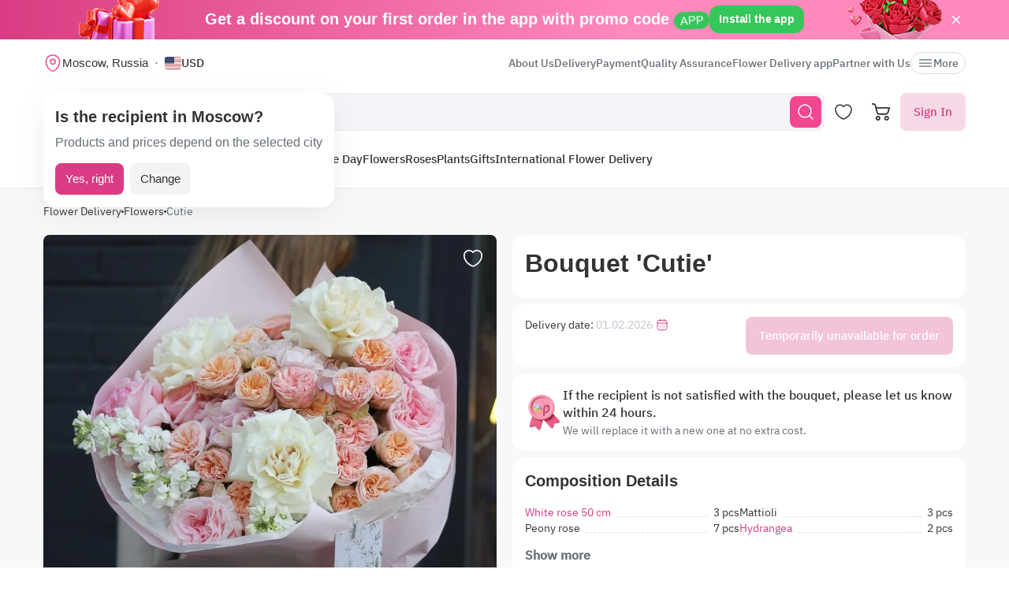

--- FILE ---
content_type: text/html; charset=utf-8
request_url: https://myglobalflowers.com/products/cutie-27679
body_size: 19272
content:
<!doctype html>

<html lang="en" prefix="og: http://ogp.me/ns# fb: http://ogp.me/ns/fb# product: http://ogp.me/ns/product#">
<head>
    <meta charset="utf-8">
    <meta http-equiv="X-UA-Compatible" content="IE=edge">
    <meta name="color-scheme" content="only light">
    <meta name="viewport" content="width=device-width, initial-scale=1, minimum-scale=1, maximum-scale=5">
    <meta name="csrf-token" content="tliLMq2V1xQ393r5nHJcochDj6B6jnIdhDUV77TD">
    <meta name="theme-color" content="#fff">

    <link rel="canonical" href="https://myglobalflowers.com/products/cutie-27679">
            <meta name="robots" content="noindex, follow">
        <meta name="description" content="🌟 Send Bouquet &#039;Cutie&#039; with Same-Day Flower Delivery anywhere in Russia near you! ⭐ From $53.00. Top-rated service with 747098 reviews! Order online - 5364 options for any occasion!">
                        <meta name="google-site-verification" content="RIr_2QkIXLObLkaNZZ5W9FMA1JKsAOieWCUsNDTC780">
                            <meta name="facebook-domain-verification" content="3r0h5xw514aa2h1o6n0jismp3eoqyz">
                <meta name="abuseipdb-verification" content="eveAuicK">
    
    <meta property="og:title" content="Bouquet &#039;Cutie&#039; Flowers | Flower Delivery">
    <meta property="og:description" content="🌟 Send Bouquet &#039;Cutie&#039; with Same-Day Flower Delivery anywhere in Russia near you! ⭐ From $53.00. Top-rated service with 747098 reviews! Order online - 5364 options for any occasion!">
    <meta property="og:image" content="        https://images.myglobalflowers.com/1ff5239f-4cdf-49e6-fea8-266723fb3f00/large
    ">
    
    <meta property="og:type" content="website">
    <meta property="og:url" content="https://myglobalflowers.com/products/cutie-27679">

    <title>Bouquet &#039;Cutie&#039; Flowers | Flower Delivery</title>

    <script>
        window.app_env = 'prod'
        window.sentry_release = '6002'
    </script>

            <script type="application/ld+json">
    {
      "@context": "https://schema.org",
      "@type": "Organization",
      "name": "MyGlobalFlowers",
  "alternateName": "My Global Flowers",
  "url": "https://myglobalflowers.com",
  "logo": "https://myglobalflowers.com/img/mgf-logo.svg?v=2",
  "email": "order@myglobalflowers.com",
  "sameAs": [
            "https://www.facebook.com/myglobalflowers",
            "https://www.instagram.com/my_global_flowers",
            "https://trustpilot.com/review/myglobalflowers.com"
        ],
    "telephone" :	"+441213871745",
    "contactPoint" : {
      "@type" : "ContactPoint",
      "contactType" : "customer service",
      "email": "order@myglobalflowers.com",
    "telephone" : "+441213871745"
  },
            "hasMerchantReturnPolicy": {
          "@type": "MerchantReturnPolicy",
          "merchantReturnLink": "https://myglobalflowers.com/refunds"
  },
        "aggregateRating": {
      "@type": "AggregateRating",
      "ratingValue": "4.7",
    "reviewCount": "53",
    "worstRating": "1",
    "bestRating": "5"
  }
}
</script>


<script type="application/ld+json">
{
    "@context": "https://schema.org/",
    "@type": "BreadcrumbList",
        "itemListElement": [
                                            {
                    "@type": "ListItem",
                    "position": "1",
                    "name": "Flower Delivery",
                    "item": "https://myglobalflowers.com"
                },
                                                            {
                    "@type": "ListItem",
                    "position": "2",
                    "name": "Flowers",
                    "item": "https://myglobalflowers.com/flowers"
                },
                                                            {
                    "@type": "ListItem",
                    "position": "3",
                    "name": "Cutie"
                }
                                    ]
}
</script>

<script type="application/ld+json">
{
    "@context": "https://schema.org/",
    "@type": "WebSite",
    "name": "My Global Flowers",
    "url": "https://myglobalflowers.com/products/cutie-27679",
    "image": "        https://images.myglobalflowers.com/1ff5239f-4cdf-49e6-fea8-266723fb3f00/large
    ",
    "description": "🌟 Send Bouquet &#039;Cutie&#039; with Same-Day Flower Delivery anywhere in Russia near you! ⭐ From $53.00. Top-rated service with 747098 reviews! Order online - 5364 options for any occasion!"}
</script>
    
        <script type="application/ld+json">
	{
		"@context": "https://schema.org/",
		"@type": "Product",
		"name": "Bouquet &#039;Cutie&#039;",
		"image": [
									"https://images.myglobalflowers.com/1ff5239f-4cdf-49e6-fea8-266723fb3f00/large"
							],
		"description": 			"Flower delivery MyGlobalFlowers. Get same-day flower delivery from local florists. 100% fresh quality guarantee."
		,
		"offers": {
			"@type": "Offer",
			"url": "https://myglobalflowers.com/products/cutie-27679",
			"priceCurrency": "USD",
			"price": "0",
			"priceValidUntil": "2026-01-31",
			"availability": "https://schema.org/OutOfStock"
		}
						,"aggregateRating": {
					"@type": "AggregateRating",
					"ratingValue": "4.8",
					"ratingCount": "16"
				}
				    }
</script>

<script type="application/ld+json">
    {
        "@context": "https://schema.org",
        "@type": "ImageObject",
        "contentUrl": "https://images.myglobalflowers.com/1ff5239f-4cdf-49e6-fea8-266723fb3f00/large",
        "description": "🌟 Send Bouquet &#039;Cutie&#039; with Same-Day Flower Delivery anywhere in Russia near you! ⭐ From $53.00. Top-rated service with 747098 reviews! Order online - 5364 options for any occasion!",
        "name": "Bouquet &#039;Cutie&#039;"
    }
</script>

<script type="application/ld+json">
	{
        "@context": "https://schema.org",
        "@type": "OfferShippingDetails",
        "deliveryTime": {
            "@type": "ShippingDeliveryTime",
            "businessDays": {
                "@type": "OpeningHoursSpecification",
                "dayOfWeek":
                [
                    "https://schema.org/Monday",
                    "https://schema.org/Tuesday",
                    "https://schema.org/Wednesday",
                    "https://schema.org/Thursday",
                    "https://schema.org/Friday",
                    "https://schema.org/Saturday",
                    "https://schema.org/Sunday"
                ]
            },
            "handlingTime": {
                "@type": "QuantitativeValue",
                "minValue": 0,
                "maxValue": 1,
                "unitCode": "d"
            },
            "transitTime": {
                "@type": "QuantitativeValue",
                "minValue": 0,
                "maxValue": 1,
                "unitCode": "d"
            }
        },
        "shippingRate": {
            "@type": "MonetaryAmount",
            "value": 0,
            "currency": "USD"
        },
        "shippingDestination": {
            "@type": "DefinedRegion",
            "addressCountry": "RU"
        }
    }
</script>
<script type="application/ld+json">
	{
		"@context": "https://schema.org",
		"@type": "MerchantReturnPolicy",
		"applicableCountry": "RU",
		"returnPolicyCategory": "https://schema.org/MerchantReturnFiniteReturnWindow",
		"merchantReturnDays": 1,
      	"returnMethod": "https://schema.org/ReturnByMail",
      	"returnFees": "https://schema.org/FreeReturn"
    }
</script>



        <link rel="alternate" href="https://myglobalflowers.com/products/cutie-27679" hreflang="x-default">
        <link rel="icon" href="/favicon.svg" type="image/svg+xml">
    

        <link rel="preload" as="font" href="/fonts/ibmplexsans-regular.woff2">
            <link fetchpriority="high" rel="preload" as="image" href="https://images.myglobalflowers.com/1ff5239f-4cdf-49e6-fea8-266723fb3f00/large">
        <link rel="preload" as="style" href="https://myglobalflowers.com/build/assets/app-BOSx-1m4.css" /><link rel="preload" as="style" href="https://myglobalflowers.com/build/assets/app-asinc-Dabzo0Eb.css" /><link rel="stylesheet" href="https://myglobalflowers.com/build/assets/app-BOSx-1m4.css" /><link rel="stylesheet" href="https://myglobalflowers.com/build/assets/app-asinc-Dabzo0Eb.css" />            <link rel="preload" as="style" href="https://myglobalflowers.com/build/assets/show-DEvyhcSk.css" /><link rel="stylesheet" href="https://myglobalflowers.com/build/assets/show-DEvyhcSk.css" />
    
    <link rel="preload" as="style" href="https://myglobalflowers.com/build/assets/layout-F2WejZsT.css" /><link rel="modulepreload" href="https://myglobalflowers.com/build/assets/bootstrap-tL_D0-94.js" /><link rel="modulepreload" href="https://myglobalflowers.com/build/assets/index-ngrFHoWO.js" /><link rel="modulepreload" href="https://myglobalflowers.com/build/assets/dayjs.min-B0RTI1Lu.js" /><link rel="modulepreload" href="https://myglobalflowers.com/build/assets/_commonjsHelpers-D6-XlEtG.js" /><link rel="modulepreload" href="https://myglobalflowers.com/build/assets/layout-BXoXZXXF.js" /><link rel="modulepreload" href="https://myglobalflowers.com/build/assets/preload-helper-BfFHrpNk.js" /><link rel="modulepreload" href="https://myglobalflowers.com/build/assets/app-99La_NcB.js" /><link rel="modulepreload" href="https://myglobalflowers.com/build/assets/bootstrap-native.esm-CN-5CADx.js" /><link rel="modulepreload" href="https://myglobalflowers.com/build/assets/vue.esm-bundler-CugLb3wK.js" /><link rel="modulepreload" href="https://myglobalflowers.com/build/assets/index-BgB0Db--.js" /><link rel="modulepreload" href="https://myglobalflowers.com/build/assets/get_products_prices-Ni6IOOB5.js" /><link rel="modulepreload" href="https://myglobalflowers.com/build/assets/l10n-D-TRRilQ.js" /><link rel="modulepreload" href="https://myglobalflowers.com/build/assets/index-9Z5QF69l.js" /><link rel="modulepreload" href="https://myglobalflowers.com/build/assets/runtime-core.esm-bundler-Bl5Ud1MS.js" /><link rel="modulepreload" href="https://myglobalflowers.com/build/assets/VPreloader-nioDy1Vt.js" /><link rel="modulepreload" href="https://myglobalflowers.com/build/assets/vue-multiselect-j_VzCcHY.js" /><link rel="modulepreload" href="https://myglobalflowers.com/build/assets/_plugin-vue_export-helper-DlAUqK2U.js" /><link rel="modulepreload" href="https://myglobalflowers.com/build/assets/vue-multiselect.esm-DU7MIMDq.js" /><link rel="modulepreload" href="https://myglobalflowers.com/build/assets/vue-the-mask-DO4jh0cE.js" /><link rel="modulepreload" href="https://myglobalflowers.com/build/assets/vtooltip-Ddx1NpLJ.js" /><link rel="modulepreload" href="https://myglobalflowers.com/build/assets/runtime-dom.esm-bundler-9qb-mPA3.js" /><link rel="modulepreload" href="https://myglobalflowers.com/build/assets/app-storage-BY_Cf89t.js" /><link rel="modulepreload" href="https://myglobalflowers.com/build/assets/compiler-dom.esm-bundler-DcFqEi2N.js" /><link rel="modulepreload" href="https://myglobalflowers.com/build/assets/get-noun-BKydS539.js" /><link rel="modulepreload" href="https://myglobalflowers.com/build/assets/index-C1TIW3q3.js" /><link rel="stylesheet" href="https://myglobalflowers.com/build/assets/layout-F2WejZsT.css" /><script type="module" src="https://myglobalflowers.com/build/assets/bootstrap-tL_D0-94.js"></script><script type="module" src="https://myglobalflowers.com/build/assets/layout-BXoXZXXF.js"></script>        <link rel="preload" as="style" href="https://myglobalflowers.com/build/assets/InputCounter-DC-srIZU.css" /><link rel="preload" as="style" href="https://myglobalflowers.com/build/assets/show-CzPK7-PD.css" /><link rel="modulepreload" href="https://myglobalflowers.com/build/assets/show-3wenxSJ8.js" /><link rel="modulepreload" href="https://myglobalflowers.com/build/assets/preload-helper-BfFHrpNk.js" /><link rel="modulepreload" href="https://myglobalflowers.com/build/assets/index-9Z5QF69l.js" /><link rel="modulepreload" href="https://myglobalflowers.com/build/assets/catalog-check-in-cart-BDnw-7uy.js" /><link rel="modulepreload" href="https://myglobalflowers.com/build/assets/vue.esm-bundler-CugLb3wK.js" /><link rel="modulepreload" href="https://myglobalflowers.com/build/assets/init-advantage-carousel-Cj0dI-eD.js" /><link rel="modulepreload" href="https://myglobalflowers.com/build/assets/index-BgB0Db--.js" /><link rel="modulepreload" href="https://myglobalflowers.com/build/assets/format-date-CW8rKoir.js" /><link rel="modulepreload" href="https://myglobalflowers.com/build/assets/InputCounter-E4ozDULw.js" /><link rel="modulepreload" href="https://myglobalflowers.com/build/assets/l10n-D-TRRilQ.js" /><link rel="modulepreload" href="https://myglobalflowers.com/build/assets/product-added-cart-D3zERTYi.js" /><link rel="modulepreload" href="https://myglobalflowers.com/build/assets/swiper.min-B5EfySgV.js" /><link rel="modulepreload" href="https://myglobalflowers.com/build/assets/index.es-CLAOooxQ.js" /><link rel="modulepreload" href="https://myglobalflowers.com/build/assets/ru.es-CqBeA66h.js" /><link rel="modulepreload" href="https://myglobalflowers.com/build/assets/utc-3h0IjZqf.js" /><link rel="modulepreload" href="https://myglobalflowers.com/build/assets/api-DsbpPMNQ.js" /><link rel="modulepreload" href="https://myglobalflowers.com/build/assets/runtime-core.esm-bundler-Bl5Ud1MS.js" /><link rel="modulepreload" href="https://myglobalflowers.com/build/assets/runtime-dom.esm-bundler-9qb-mPA3.js" /><link rel="modulepreload" href="https://myglobalflowers.com/build/assets/compiler-dom.esm-bundler-DcFqEi2N.js" /><link rel="modulepreload" href="https://myglobalflowers.com/build/assets/_commonjsHelpers-D6-XlEtG.js" /><link rel="modulepreload" href="https://myglobalflowers.com/build/assets/_plugin-vue_export-helper-DlAUqK2U.js" /><link rel="modulepreload" href="https://myglobalflowers.com/build/assets/app-storage-BY_Cf89t.js" /><link rel="modulepreload" href="https://myglobalflowers.com/build/assets/get-noun-BKydS539.js" /><link rel="stylesheet" href="https://myglobalflowers.com/build/assets/InputCounter-DC-srIZU.css" /><link rel="stylesheet" href="https://myglobalflowers.com/build/assets/show-CzPK7-PD.css" /><script type="module" src="https://myglobalflowers.com/build/assets/show-3wenxSJ8.js"></script></head>
<body>
            <div id="js_mobile-app-line" class="mobile-app-line d-none d-lg-block">
        <div class="container">
            <div class="d-flex align-items-center justify-content-center mobile-app-line__box">
                <div>Get a discount on your first order in the app with promo code <span class="mobile-app-line__tag">APP</span></div>

                <button type="button" class="fm-btn fm-btn_success mobile-app-line__fm-btn">Install the app</button>

                <svg id="js_mobile-app-line__btn-close" class="mobile-app-line__btn-close" width="24" height="24" viewBox="0 0 24 24" fill="none"
                     xmlns="http://www.w3.org/2000/svg">
                    <path d="M7.75781 7.75732L16.2431 16.2426" stroke="white" stroke-width="1.5" stroke-linecap="round" stroke-linejoin="round"/>
                    <path d="M7.75691 16.2426L16.2422 7.75732" stroke="white" stroke-width="1.5" stroke-linecap="round" stroke-linejoin="round"/>
                </svg>
            </div>
        </div>
    </div>
    
    <header id="js_header" class="header">
    <div class="container" style="position: relative">
                    <div class="d-none d-lg-flex header__top-panel">
                <div class="d-flex align-items-center">
                    <button type="button" id="js_btn-show-modal-select-city_desktop" class="fm-btn fm-btn_text header__select-city header__select-city_desktop" data-toggle="v-modal" data-target="SelectCity" data-test-id="modal-select-city_desktop">
    <img class="header__select-city-icon js_lazy-load" src="/img/empty.svg" data-src="/img/icons/marker.svg" width="24" height="24" alt="">

    
    <span class="header__select-city-text">
        Moscow, Russia
    </span>
</button>

                    <div id="js_header__currency" class="dropdown dropdown_hover header__currency">
        <button type="button" id="dropdownBtnCurrency" class="fm-btn fm-btn_text header__currency-btn"
                data-toggle="dropdown"
                aria-haspopup="true"
                aria-expanded="false">
            <img class="header__currency-img js_lazy-load" src="/img/empty.svg" data-src="/img/currencies/USD.svg" width="21" height="16"
                 alt="">
            USD
        </button>

        <div class="dropdown-menu dropdown-menu-left header__currency-dropdown-menu" aria-labelledby="dropdownBtnCurrency">
            <div class="header__currency-title">Price Currency</div>

                                                                            <a class="dropdown-menu__item header__currency-item mt-3 js_currency-item" href="#" data-currency="EUR">
                        <img class="header__currency-img js_lazy-load" src="/img/empty.svg" data-src="/img/currencies/EUR.svg" width="21" height="16"
                             alt="">
                        EUR
                    </a>
                                                                <a class="dropdown-menu__item header__currency-item mt-3 js_currency-item" href="#" data-currency="GBP">
                        <img class="header__currency-img js_lazy-load" src="/img/empty.svg" data-src="/img/currencies/GBP.svg" width="21" height="16"
                             alt="">
                        GBP
                    </a>
                                                                <a class="dropdown-menu__item header__currency-item mt-3 js_currency-item" href="#" data-currency="CAD">
                        <img class="header__currency-img js_lazy-load" src="/img/empty.svg" data-src="/img/currencies/CAD.svg" width="21" height="16"
                             alt="">
                        CAD
                    </a>
                                                                <a class="dropdown-menu__item header__currency-item mt-3 js_currency-item" href="#" data-currency="AUD">
                        <img class="header__currency-img js_lazy-load" src="/img/empty.svg" data-src="/img/currencies/AUD.svg" width="21" height="16"
                             alt="">
                        AUD
                    </a>
                                    </div>
    </div>
                </div>

                <nav class="header__menu">
    
            <a class="header__menu-item " href="https://myglobalflowers.com/about">About Us</a>
            <a class="header__menu-item " href="https://myglobalflowers.com/delivery">Delivery</a>
            <a class="header__menu-item " href="https://myglobalflowers.com/payment">Payment</a>
            <a class="header__menu-item " href="https://myglobalflowers.com/guarantee">Quality Assurance</a>
            <a class="header__menu-item d-lg-none d-xl-block" href="https://myglobalflowers.com/flower-delivery-app">Flower Delivery app</a>
            <a class="header__menu-item d-lg-none d-xl-block" href="https://myglobalflowers.com/be-our-partner">Partner with Us</a>
    
    
    <button type="button" id="js_header__menu-item_btn-more" class="fm-btn fm-btn_text header__menu-item header__menu-item_btn-more">
        <svg width="20" height="20" viewBox="0 0 20 20" fill="none" xmlns="http://www.w3.org/2000/svg">
            <path d="M17.5 6.4585H2.5C2.15833 6.4585 1.875 6.17516 1.875 5.8335C1.875 5.49183 2.15833 5.2085 2.5 5.2085H17.5C17.8417 5.2085 18.125 5.49183 18.125 5.8335C18.125 6.17516 17.8417 6.4585 17.5 6.4585Z"
                  fill="currentColor"/>
            <path d="M17.5 10.625H2.5C2.15833 10.625 1.875 10.3417 1.875 10C1.875 9.65833 2.15833 9.375 2.5 9.375H17.5C17.8417 9.375 18.125 9.65833 18.125 10C18.125 10.3417 17.8417 10.625 17.5 10.625Z"
                  fill="currentColor"/>
            <path d="M17.5 14.7915H2.5C2.15833 14.7915 1.875 14.5082 1.875 14.1665C1.875 13.8248 2.15833 13.5415 2.5 13.5415H17.5C17.8417 13.5415 18.125 13.8248 18.125 14.1665C18.125 14.5082 17.8417 14.7915 17.5 14.7915Z"
                  fill="currentColor"/>
        </svg>
        More
    </button>
</nav>

                
            </div>
        
        <div id="js_header__bottom-panel" class="header__bottom-panel">
            <a id="js_logo-box" class="logo-box" href="https://myglobalflowers.com/international-flower-delivery/russia/moscow">
    <img class="img-fluid logo" src="/img/mgf-logo.svg?v=2" width="150" height="29" alt="My Global Flowers">
</a>

                            <div class="header__icon-group">
                    <button type="button" id="js_btn-show-mobile-search" class="d-lg-none fm-btn fm-btn_icon head-favorite">
                        <svg width="24" height="24" viewBox="0 0 24 24" fill="none" xmlns="http://www.w3.org/2000/svg">
                            <path d="M16.6101 16.6101C19.7236 13.4966 19.7236 8.44862 16.6101 5.33512C13.4966 2.22163 8.44862 2.22163 5.33512 5.33512C2.22163 8.44862 2.22163 13.4966 5.33512 16.6101C8.44862 19.7236 13.4966 19.7236 16.6101 16.6101ZM16.6101 16.6101L21 21"
                                  stroke="currentColor" stroke-width="1.5" stroke-linecap="round"/>
                        </svg>
                    </button>

                    <a class="head-favorite" href="https://myglobalflowers.com/favorites" aria-label="Favorites">
                        <svg width="24" height="24" viewBox="0 0 24 24" fill="none" xmlns="http://www.w3.org/2000/svg">
                            <path d="M12.62 20.8101C12.28 20.9301 11.72 20.9301 11.38 20.8101C8.48 19.8201 2 15.6901 2 8.6901C2 5.6001 4.49 3.1001 7.56 3.1001C9.38 3.1001 10.99 3.9801 12 5.3401C13.01 3.9801 14.63 3.1001 16.44 3.1001C19.51 3.1001 22 5.6001 22 8.6901C22 15.6901 15.52 19.8201 12.62 20.8101Z"
                                  stroke="currentColor" stroke-width="1.5" stroke-linecap="round" stroke-linejoin="round"/>
                        </svg>

                        <span id="js_favorites-number" class="head-favorite__qty"></span>
                    </a>

                    <a id="js_head-cart" class="d-none d-lg-flex head-cart" href="https://myglobalflowers.com/cart" aria-label="Cart">
                        <svg width="24" height="24" viewBox="0 0 24 24" fill="none" xmlns="http://www.w3.org/2000/svg">
                            <path fill-rule="evenodd" clip-rule="evenodd"
                                  d="M3.5672 3.97403C3.39288 3.30201 2.79146 2.83333 2.10341 2.83333H0V1H2.10341C3.61711 1 4.94023 2.03109 5.32374 3.50954L5.94094 5.88889H22.0921C22.3745 5.88889 22.6409 6.02161 22.8127 6.24796C22.9845 6.47431 23.0422 6.7685 22.9688 7.04387L21.5739 12.2749C21.0403 14.276 19.2431 15.6667 17.1905 15.6667H9.16961C7.65591 15.6667 6.33279 14.6356 5.94928 13.1571L3.5672 3.97403ZM20.9074 7.72222H6.4165L7.70582 12.6926C7.88014 13.3647 8.48156 13.8333 9.16961 13.8333H17.1905C18.4221 13.8333 19.5004 12.999 19.8205 11.7983L20.9074 7.72222ZM18.7632 21.1667C18.0946 21.1667 17.5526 20.6195 17.5526 19.9444C17.5526 19.2694 18.0946 18.7222 18.7632 18.7222C19.4317 18.7222 19.9737 19.2694 19.9737 19.9444C19.9737 20.6195 19.4317 21.1667 18.7632 21.1667ZM18.7632 23C17.0918 23 15.7368 21.632 15.7368 19.9444C15.7368 18.2569 17.0918 16.8889 18.7632 16.8889C20.4345 16.8889 21.7895 18.2569 21.7895 19.9444C21.7895 21.632 20.4345 23 18.7632 23ZM7.86843 21.1667C7.19987 21.1667 6.6579 20.6195 6.6579 19.9444C6.6579 19.2694 7.19987 18.7222 7.86843 18.7222C8.53698 18.7222 9.07895 19.2694 9.07895 19.9444C9.07895 20.6195 8.53698 21.1667 7.86843 21.1667ZM7.86843 23C6.19704 23 4.84211 21.632 4.84211 19.9444C4.84211 18.2569 6.19704 16.8889 7.86843 16.8889C9.53981 16.8889 10.8947 18.2569 10.8947 19.9444C10.8947 21.632 9.53981 23 7.86843 23Z"
                                  fill="currentColor"/>
                        </svg>

                        <span id="js_head-cart__qty" class="head-cart__qty"></span>
                    </a>

                    <div id="js_app-mobile-menu" class="d-lg-none">
                        <button type="button" class="fm-btn fm-btn_icon fm-btn_icon-tertiary header__btn-toggle-menu" aria-label="Menu"
                                @click="show()">
                            <svg width="24" height="24" viewBox="0 0 24 24" fill="none" xmlns="http://www.w3.org/2000/svg">
                                <path d="M3 7H21" stroke="#333333" stroke-width="1.5" stroke-linecap="round"/>
                                <path d="M3 12H21" stroke="#333333" stroke-width="1.5" stroke-linecap="round"/>
                                <path d="M3 17H21" stroke="#333333" stroke-width="1.5" stroke-linecap="round"/>
                            </svg>
                        </button>

                        <mobile-menu v-if="active"
                                     ref="mobile-menu"
                                     :btn-callback="false"
                                     email="order@myglobalflowers.com"
                                     home-url="https://myglobalflowers.com"
                                     pa-url="https://myglobalflowers.com/profile/orders"
                                     phone="+441213871745"
                                     telegram="">
                                                    </mobile-menu>
                    </div>
                </div>
            
                            <div class="d-lg-none w-100">
                    <button type="button" id="js_btn-show-modal-select-city" class="fm-btn fm-btn_text header__select-city " data-toggle="v-modal" data-target="SelectCity" data-test-id="modal-select-city_desktop">
    <img class="header__select-city-icon js_lazy-load" src="/img/empty.svg" data-src="/img/icons/marker.svg" width="24" height="24" alt="">

    
    <span class="header__select-city-text">
        Moscow, Russia
    </span>
</button>
                </div>
            
                            <div class="header__catalog-group d-none d-lg-flex">
                    <div id="js_all-catalog-menu-dropdown" class="all-catalog-menu-dropdown d-none d-lg-flex">
        <button type="button" id="js_all-catalog-menu-btn" class="fm-btn fm-btn_main fm-btn_main-s-500 flex-nowrap all-catalog-menu-btn">
            <svg class="all-catalog-menu-btn-icon-show flex-shrink-0" width="24" height="24" viewBox="0 0 24 24" fill="none" xmlns="http://www.w3.org/2000/svg">
                <path d="M5 10H7C9 10 10 9 10 7V5C10 3 9 2 7 2H5C3 2 2 3 2 5V7C2 9 3 10 5 10Z" stroke="white" stroke-width="1.5"
                      stroke-miterlimit="10"
                      stroke-linecap="round" stroke-linejoin="round"/>
                <path d="M17 10H19C21 10 22 9 22 7V5C22 3 21 2 19 2H17C15 2 14 3 14 5V7C14 9 15 10 17 10Z" stroke="white" stroke-width="1.5"
                      stroke-miterlimit="10" stroke-linecap="round" stroke-linejoin="round"/>
                <path d="M17 22H19C21 22 22 21 22 19V17C22 15 21 14 19 14H17C15 14 14 15 14 17V19C14 21 15 22 17 22Z" stroke="white"
                      stroke-width="1.5"
                      stroke-miterlimit="10" stroke-linecap="round" stroke-linejoin="round"/>
                <path d="M5 22H7C9 22 10 21 10 19V17C10 15 9 14 7 14H5C3 14 2 15 2 17V19C2 21 3 22 5 22Z" stroke="white" stroke-width="1.5"
                      stroke-miterlimit="10" stroke-linecap="round" stroke-linejoin="round"/>
            </svg>

            <svg class="all-catalog-menu-btn-icon-close flex-shrink-0" width="24" height="24" viewBox="0 0 24 24" fill="none" xmlns="http://www.w3.org/2000/svg"
                 hidden>
                <path d="M7.75781 7.75732L16.2431 16.2426" stroke="white" stroke-width="1.5" stroke-linecap="round" stroke-linejoin="round"/>
                <path d="M7.75691 16.2426L16.2422 7.75732" stroke="white" stroke-width="1.5" stroke-linecap="round" stroke-linejoin="round"/>
            </svg>

            Catalog
        </button>

        <div id="js_all-catalog-menu" class="dropdown-menu all-catalog-menu">
            <div id="js_all-catalog-menu__main-list" class="all-catalog-menu__main-list">
                                                            <a class="all-catalog-menu__main-list-item js_all-catalog-menu__main-list-item all-catalog-menu__main-list-item_active"
                           href="/flowers/valentines-day"
                           data-id="1755">
                            <img class="all-catalog-menu__main-list-img js_lazy-load" src="/img/empty.svg"
                                 data-src="https://images.myglobalflowers.com/fea3d83b-14e3-4cbc-131e-8462370abc00/medium"
                                 width="48" height="48" alt="">
                            💝 Valentine’s Flowers
                        </a>
                                                                                <a class="all-catalog-menu__main-list-item js_all-catalog-menu__main-list-item "
                           href="https://myglobalflowers.com/holidays/valentines-day"
                           data-id="1756">
                            <img class="all-catalog-menu__main-list-img js_lazy-load" src="/img/empty.svg"
                                 data-src="https://images.myglobalflowers.com/a6324551-5f84-4257-638a-c974adcb9d00/medium"
                                 width="48" height="48" alt="">
                            🎁 Valentine’s Gifts
                        </a>
                                                                                <a class="all-catalog-menu__main-list-item js_all-catalog-menu__main-list-item "
                           href="/flowers/birthday"
                           data-id="323">
                            <img class="all-catalog-menu__main-list-img js_lazy-load" src="/img/empty.svg"
                                 data-src="https://images.myglobalflowers.com/b18c4166-523c-4c09-1ced-eafbaf604200/medium"
                                 width="48" height="48" alt="">
                            Birthday
                        </a>
                                                                                <a class="all-catalog-menu__main-list-item js_all-catalog-menu__main-list-item "
                           href="/flowers/same-day"
                           data-id="330">
                            <img class="all-catalog-menu__main-list-img js_lazy-load" src="/img/empty.svg"
                                 data-src="https://images.myglobalflowers.com/0b4ce101-d6b4-4be7-4b99-c54156f3fe00/medium"
                                 width="48" height="48" alt="">
                            Same Day
                        </a>
                                                                                <div class="all-catalog-menu__main-list-item js_all-catalog-menu__main-list-item "
                             data-id="325">
                            <img class="all-catalog-menu__main-list-img js_lazy-load" src="/img/empty.svg"
                                 data-src="https://images.myglobalflowers.com/e4b07387-361e-4b25-b6fb-17c067ce3100/medium"
                                 width="48" height="48" alt="">
                            Occasions
                        </div>
                                                                                <a class="all-catalog-menu__main-list-item js_all-catalog-menu__main-list-item "
                           href="/flowers"
                           data-id="326">
                            <img class="all-catalog-menu__main-list-img js_lazy-load" src="/img/empty.svg"
                                 data-src="https://images.myglobalflowers.com/6613172d-c7f8-4a95-1b07-746ad4bbb800/medium"
                                 width="48" height="48" alt="">
                            Flowers
                        </a>
                                                                                <a class="all-catalog-menu__main-list-item js_all-catalog-menu__main-list-item "
                           href="/flowers/roses"
                           data-id="327">
                            <img class="all-catalog-menu__main-list-img js_lazy-load" src="/img/empty.svg"
                                 data-src="https://images.myglobalflowers.com/9988e134-7174-455f-5ea3-3f7312f21800/medium"
                                 width="48" height="48" alt="">
                            Roses
                        </a>
                                                                                <a class="all-catalog-menu__main-list-item js_all-catalog-menu__main-list-item "
                           href="/flowers/potted-flowers"
                           data-id="1371">
                            <img class="all-catalog-menu__main-list-img js_lazy-load" src="/img/empty.svg"
                                 data-src="https://images.myglobalflowers.com/3413f77c-10be-4971-cdd4-fb3590589300/medium"
                                 width="48" height="48" alt="">
                            Plants
                        </a>
                                                                                <a class="all-catalog-menu__main-list-item js_all-catalog-menu__main-list-item "
                           href="/catalog/gifts"
                           data-id="329">
                            <img class="all-catalog-menu__main-list-img js_lazy-load" src="/img/empty.svg"
                                 data-src="https://images.myglobalflowers.com/146de455-84b3-46b7-3723-6b6199896300/medium"
                                 width="48" height="48" alt="">
                            Gifts
                        </a>
                                                                                <a class="all-catalog-menu__main-list-item js_all-catalog-menu__main-list-item "
                           href="https://myglobalflowers.com/international-flower-delivery"
                           data-id="406">
                            <img class="all-catalog-menu__main-list-img js_lazy-load" src="/img/empty.svg"
                                 data-src="https://images.myglobalflowers.com/25a9a293-64f5-4124-9064-5cab1de10b00/medium"
                                 width="48" height="48" alt="">
                            International Flower Delivery
                        </a>
                                                </div>

            <div id="js_all-catalog-menu__secondary-lists" class="all-catalog-menu__secondary-lists">
                                                                                                                                    <div class="all-catalog-menu__list js_all-catalog-menu__list" data-id="323" hidden>
                                                            <a class="all-catalog-menu__list-title all-catalog-menu__list-title_link" href="/flowers/birthday">Birthday</a>
                            
                            <div class="all-catalog-menu__list-groups">
                                
                                                                                                            <div class="all-catalog-menu__list-group js_all-catalog-menu__list-group">
                                            <div class="all-catalog-menu__list-group-title">Featured Birthday</div>

                                                                                            <a class="all-catalog-menu__list-item js_all-catalog-menu__list-item"
                                                   href="/bestsellers"
                                                        >Birthday Best Sellers</a>
                                                                                            <a class="all-catalog-menu__list-item js_all-catalog-menu__list-item"
                                                   href="/flowers/same-day"
                                                        >Same Day Birthday</a>
                                                                                            <a class="all-catalog-menu__list-item js_all-catalog-menu__list-item"
                                                   href="/flowers/birthday/potted-flowers"
                                                        >Birthday Plants</a>
                                                                                            <a class="all-catalog-menu__list-item js_all-catalog-menu__list-item"
                                                   href="/catalog/gifts/birthday"
                                                        >Birthday Gift Baskets</a>
                                            
                                                                                    </div>
                                                                            <div class="all-catalog-menu__list-group js_all-catalog-menu__list-group">
                                            <div class="all-catalog-menu__list-group-title">Birthday Recipients</div>

                                                                                            <a class="all-catalog-menu__list-item js_all-catalog-menu__list-item"
                                                   href="/flowers/birthday/for-her"
                                                        >For Her</a>
                                                                                            <a class="all-catalog-menu__list-item js_all-catalog-menu__list-item"
                                                   href="/flowers/birthday/for-mom"
                                                        >For Mom</a>
                                                                                            <a class="all-catalog-menu__list-item js_all-catalog-menu__list-item"
                                                   href="/flowers/birthday/for-friend"
                                                        >For Friend</a>
                                                                                            <a class="all-catalog-menu__list-item js_all-catalog-menu__list-item"
                                                   href="/flowers/birthday/for-wife"
                                                        >For Wife</a>
                                                                                            <a class="all-catalog-menu__list-item js_all-catalog-menu__list-item"
                                                   href="/flowers/birthday/for-kid"
                                                        >For Kids</a>
                                                                                            <a class="all-catalog-menu__list-item js_all-catalog-menu__list-item"
                                                   href="/flowers/birthday/for-him"
                                                        >For Men</a>
                                                                                            <a class="all-catalog-menu__list-item js_all-catalog-menu__list-item"
                                                   href="/flowers/birthday/for-sister"
                                                        >For Sister</a>
                                                                                            <a class="all-catalog-menu__list-item js_all-catalog-menu__list-item"
                                                   href="/flowers/birthday/for-aunt"
                                                        >For Aunt</a>
                                                                                            <a class="all-catalog-menu__list-item js_all-catalog-menu__list-item"
                                                   href="/flowers/birthday/for-daughter"
                                                        >For Daughter</a>
                                            
                                                                                    </div>
                                                                            <div class="all-catalog-menu__list-group js_all-catalog-menu__list-group">
                                            <div class="all-catalog-menu__list-group-title">Milestone Birthdays</div>

                                                                                            <a class="all-catalog-menu__list-item js_all-catalog-menu__list-item"
                                                   href="/flowers/sweet-16-birthday-flowers"
                                                        >Sweet 16</a>
                                                                                            <a class="all-catalog-menu__list-item js_all-catalog-menu__list-item"
                                                   href="/flowers/21st-birthday-flowers"
                                                        >21st</a>
                                                                                            <a class="all-catalog-menu__list-item js_all-catalog-menu__list-item"
                                                   href="/flowers/30th-birthday-flowers"
                                                        >30th</a>
                                                                                            <a class="all-catalog-menu__list-item js_all-catalog-menu__list-item"
                                                   href="/flowers/40th-birthday-flowers"
                                                        >40th</a>
                                                                                            <a class="all-catalog-menu__list-item js_all-catalog-menu__list-item"
                                                   href="/flowers/50th-birthday-flowers"
                                                        >50th</a>
                                                                                            <a class="all-catalog-menu__list-item js_all-catalog-menu__list-item"
                                                   href="/flowers/60th-birthday-flowers"
                                                        >60th</a>
                                                                                            <a class="all-catalog-menu__list-item js_all-catalog-menu__list-item"
                                                   href="/flowers/70th-birthday-flowers"
                                                        >70th</a>
                                                                                            <a class="all-catalog-menu__list-item js_all-catalog-menu__list-item"
                                                   href="/flowers/80th-birthday-flowers"
                                                        >80th</a>
                                                                                            <a class="all-catalog-menu__list-item js_all-catalog-menu__list-item"
                                                   href="/flowers/90th-birthday-flowers"
                                                        >90th</a>
                                            
                                                                                    </div>
                                                                                                </div>
                        </div>
                                                                                <div class="all-catalog-menu__list js_all-catalog-menu__list" data-id="330" hidden>
                                                            <a class="all-catalog-menu__list-title all-catalog-menu__list-title_link" href="/flowers/same-day">Same Day</a>
                            
                            <div class="all-catalog-menu__list-groups">
                                                                    <div class="all-catalog-menu__list-group js_all-catalog-menu__list-group">
                                                                                    <a class="all-catalog-menu__list-item js_all-catalog-menu__list-item"
                                               href="/flowers/same-day"
                                                    >All Same Day Delivery</a>
                                                                                    <a class="all-catalog-menu__list-item js_all-catalog-menu__list-item"
                                               href="/flowers/same-day/birthday"
                                                    >Birthday Same Day</a>
                                                                                    <a class="all-catalog-menu__list-item js_all-catalog-menu__list-item"
                                               href="/flowers/same-day/sympathy"
                                                    >Sympathy Same Day</a>
                                                                                    <a class="all-catalog-menu__list-item js_all-catalog-menu__list-item"
                                               href="/flowers/same-day/anniversary"
                                                    >Anniversary Same Day</a>
                                                                                    <a class="all-catalog-menu__list-item js_all-catalog-menu__list-item"
                                               href="/flowers/same-day/get-well"
                                                    >Get Well Same Day</a>
                                        
                                                                            </div>
                                
                                                            </div>
                        </div>
                                                                                <div class="all-catalog-menu__list js_all-catalog-menu__list" data-id="325" hidden>
                                                            <div class="all-catalog-menu__list-title" data-id="325">Occasions</div>
                            
                            <div class="all-catalog-menu__list-groups">
                                
                                                                                                            <div class="all-catalog-menu__list-group js_all-catalog-menu__list-group">
                                            <div class="all-catalog-menu__list-group-title">Personal Occasions</div>

                                                                                            <a class="all-catalog-menu__list-item js_all-catalog-menu__list-item"
                                                   href="/flowers/anniversary"
                                                        >Anniversary</a>
                                                                                            <a class="all-catalog-menu__list-item js_all-catalog-menu__list-item"
                                                   href="/flowers/get-well"
                                                        >Get Well</a>
                                                                                            <a class="all-catalog-menu__list-item js_all-catalog-menu__list-item"
                                                   href="/flowers/new-baby"
                                                        >New Baby</a>
                                                                                            <a class="all-catalog-menu__list-item js_all-catalog-menu__list-item"
                                                   href="/flowers/thank-you"
                                                        >Thank You</a>
                                                                                            <a class="all-catalog-menu__list-item js_all-catalog-menu__list-item"
                                                   href="/flowers/just-because"
                                                        >Just Because</a>
                                                                                            <a class="all-catalog-menu__list-item js_all-catalog-menu__list-item"
                                                   href="/flowers/miss-you"
                                                        >Miss You</a>
                                                                                            <a class="all-catalog-menu__list-item js_all-catalog-menu__list-item"
                                                   href="/flowers/love-and-romance"
                                                        >Love &amp; Romance</a>
                                                                                            <a class="all-catalog-menu__list-item js_all-catalog-menu__list-item"
                                                   href="/flowers/thinking-of-you"
                                                        >Thinking of You</a>
                                                                                            <a class="all-catalog-menu__list-item js_all-catalog-menu__list-item"
                                                   href="/flowers/i-am-sorry"
                                                        >I&#039;m Sorry</a>
                                                                                            <a class="all-catalog-menu__list-item js_all-catalog-menu__list-item"
                                                   href="/flowers/congratulation"
                                                        hidden>Congratulations</a>
                                            
                                                                                            <button type="button"
                                                        class="fm-btn fm-btn_text all-catalog-menu__list-item-more js_all-catalog-menu__list-item-more">Show more</button>
                                                                                    </div>
                                                                            <div class="all-catalog-menu__list-group js_all-catalog-menu__list-group">
                                            <div class="all-catalog-menu__list-group-title">Life Events</div>

                                                                                            <a class="all-catalog-menu__list-item js_all-catalog-menu__list-item"
                                                   href="/flowers/wedding"
                                                        >Wedding</a>
                                                                                            <a class="all-catalog-menu__list-item js_all-catalog-menu__list-item"
                                                   href="/flowers/bridal-flowers"
                                                        >Bridal Bouquets</a>
                                                                                            <a class="all-catalog-menu__list-item js_all-catalog-menu__list-item"
                                                   href="/flowers/graduation"
                                                        >Graduation</a>
                                                                                            <a class="all-catalog-menu__list-item js_all-catalog-menu__list-item"
                                                   href="/flowers/housewarming"
                                                        >Housewarming</a>
                                                                                            <a class="all-catalog-menu__list-item js_all-catalog-menu__list-item"
                                                   href="/flowers/retirement"
                                                        >Retirement</a>
                                                                                            <a class="all-catalog-menu__list-item js_all-catalog-menu__list-item"
                                                   href="/flowers/baby-shower"
                                                        >Baby Shower</a>
                                                                                            <a class="all-catalog-menu__list-item js_all-catalog-menu__list-item"
                                                   href="/flowers/business-gifting"
                                                        >Business Gifting</a>
                                            
                                                                                    </div>
                                                                            <div class="all-catalog-menu__list-group js_all-catalog-menu__list-group">
                                            <div class="all-catalog-menu__list-group-title">Holidays</div>

                                                                                            <a class="all-catalog-menu__list-item js_all-catalog-menu__list-item"
                                                   href="/holidays/valentines-day"
                                                        >Valentine&#039;s Day</a>
                                                                                            <a class="all-catalog-menu__list-item js_all-catalog-menu__list-item"
                                                   href="/holidays/international-womens-day"
                                                        >Women&#039;s Day</a>
                                                                                            <a class="all-catalog-menu__list-item js_all-catalog-menu__list-item"
                                                   href="/holidays/easter"
                                                        >Easter</a>
                                                                                            <a class="all-catalog-menu__list-item js_all-catalog-menu__list-item"
                                                   href="/holidays/mothers-day"
                                                        >Mother&#039;s Day</a>
                                                                                            <a class="all-catalog-menu__list-item js_all-catalog-menu__list-item"
                                                   href="/holidays/fathers-day"
                                                        >Father&#039;s Day</a>
                                                                                            <a class="all-catalog-menu__list-item js_all-catalog-menu__list-item"
                                                   href="/holidays"
                                                        >All Holidays</a>
                                            
                                                                                    </div>
                                                                            <div class="all-catalog-menu__list-group js_all-catalog-menu__list-group">
                                            <div class="all-catalog-menu__list-group-title">Sympathy &amp; Remembrance</div>

                                                                                            <a class="all-catalog-menu__list-item js_all-catalog-menu__list-item"
                                                   href="/flowers/sympathy"
                                                        >All Sympathy</a>
                                                                                            <a class="all-catalog-menu__list-item js_all-catalog-menu__list-item"
                                                   href="/funeral-flowers"
                                                        >Funeral Flowers</a>
                                                                                            <a class="all-catalog-menu__list-item js_all-catalog-menu__list-item"
                                                   href="/flowers/flowers-to-send-for-death"
                                                        >Condolence Gifts</a>
                                                                                            <a class="all-catalog-menu__list-item js_all-catalog-menu__list-item"
                                                   href="/flowers/potted-flowers"
                                                        >Memorial Plants</a>
                                                                                            <a class="all-catalog-menu__list-item js_all-catalog-menu__list-item"
                                                   href="/funeral-flowers?priceTo=100"
                                                        >Pet Sympathy</a>
                                            
                                                                                    </div>
                                                                            <div class="all-catalog-menu__list-group js_all-catalog-menu__list-group">
                                            <div class="all-catalog-menu__list-group-title">Season</div>

                                                                                            <a class="all-catalog-menu__list-item js_all-catalog-menu__list-item"
                                                   href="/seasons/summer"
                                                        >Summer</a>
                                                                                            <a class="all-catalog-menu__list-item js_all-catalog-menu__list-item"
                                                   href="/seasons/fall"
                                                        >Fall</a>
                                                                                            <a class="all-catalog-menu__list-item js_all-catalog-menu__list-item"
                                                   href="/seasons/winter"
                                                        >Winter</a>
                                                                                            <a class="all-catalog-menu__list-item js_all-catalog-menu__list-item"
                                                   href="/seasons/spring"
                                                        >Spring</a>
                                            
                                                                                    </div>
                                                                                                </div>
                        </div>
                                                                                <div class="all-catalog-menu__list js_all-catalog-menu__list" data-id="326" hidden>
                                                            <a class="all-catalog-menu__list-title all-catalog-menu__list-title_link" href="/flowers">Flowers</a>
                            
                            <div class="all-catalog-menu__list-groups">
                                
                                                                                                            <div class="all-catalog-menu__list-group js_all-catalog-menu__list-group">
                                            <div class="all-catalog-menu__list-group-title">Featured Flowers</div>

                                                                                            <a class="all-catalog-menu__list-item js_all-catalog-menu__list-item"
                                                   href="/bestsellers"
                                                        >Best Sellers</a>
                                                                                            <a class="all-catalog-menu__list-item js_all-catalog-menu__list-item"
                                                   href="/new"
                                                        >New Arrivals</a>
                                                                                            <a class="all-catalog-menu__list-item js_all-catalog-menu__list-item"
                                                   href="/flowers/same-day"
                                                        >Same Day Delivery</a>
                                                                                            <a class="all-catalog-menu__list-item js_all-catalog-menu__list-item"
                                                   href="/flowers/luxury-flowers"
                                                        >Luxury Collection</a>
                                                                                            <a class="all-catalog-menu__list-item js_all-catalog-menu__list-item"
                                                   href="/flowers/flower-delivery-next-day"
                                                        >Next Day Delivery</a>
                                                                                            <a class="all-catalog-menu__list-item js_all-catalog-menu__list-item"
                                                   href="/flowers/cheap-flowers"
                                                        >$60 &amp; Under</a>
                                            
                                                                                    </div>
                                                                            <div class="all-catalog-menu__list-group js_all-catalog-menu__list-group">
                                            <div class="all-catalog-menu__list-group-title">Flower Types</div>

                                                                                            <a class="all-catalog-menu__list-item js_all-catalog-menu__list-item"
                                                   href="/flowers/roses"
                                                        >Roses</a>
                                                                                            <a class="all-catalog-menu__list-item js_all-catalog-menu__list-item"
                                                   href="/flowers/lilies"
                                                        >Lilies</a>
                                                                                            <a class="all-catalog-menu__list-item js_all-catalog-menu__list-item"
                                                   href="/flowers/orchids"
                                                        >Orchids</a>
                                                                                            <a class="all-catalog-menu__list-item js_all-catalog-menu__list-item"
                                                   href="/flowers/sunflowers"
                                                        >Sunflowers</a>
                                                                                            <a class="all-catalog-menu__list-item js_all-catalog-menu__list-item"
                                                   href="/flowers/tulips"
                                                        >Tulips</a>
                                                                                            <a class="all-catalog-menu__list-item js_all-catalog-menu__list-item"
                                                   href="/flowers/exotic"
                                                        >Exotic Flowers</a>
                                                                                            <a class="all-catalog-menu__list-item js_all-catalog-menu__list-item"
                                                   href="/flowers/mixed-bouquets"
                                                        >Mixed Bouquets</a>
                                                                                            <a class="all-catalog-menu__list-item js_all-catalog-menu__list-item"
                                                   href="/flowers/lisianthuses"
                                                        >Lisianthus</a>
                                                                                            <a class="all-catalog-menu__list-item js_all-catalog-menu__list-item"
                                                   href="/flowers/alstroemerias"
                                                        >Alstroemerias</a>
                                                                                            <a class="all-catalog-menu__list-item js_all-catalog-menu__list-item"
                                                   href="/flowers/callas"
                                                        hidden>Callas</a>
                                                                                            <a class="all-catalog-menu__list-item js_all-catalog-menu__list-item"
                                                   href="/flowers/hydrangeas"
                                                        hidden>Hydrangeas</a>
                                                                                            <a class="all-catalog-menu__list-item js_all-catalog-menu__list-item"
                                                   href="/flowers/carnations"
                                                        hidden>Carnations</a>
                                                                                            <a class="all-catalog-menu__list-item js_all-catalog-menu__list-item"
                                                   href="/flowers/irises"
                                                        hidden>Irises</a>
                                                                                            <a class="all-catalog-menu__list-item js_all-catalog-menu__list-item"
                                                   href="/flowers/daisies"
                                                        hidden>Daisies</a>
                                                                                            <a class="all-catalog-menu__list-item js_all-catalog-menu__list-item"
                                                   href="/flowers/gerberas"
                                                        hidden>Gerberas</a>
                                            
                                                                                            <button type="button"
                                                        class="fm-btn fm-btn_text all-catalog-menu__list-item-more js_all-catalog-menu__list-item-more">Show more</button>
                                                                                    </div>
                                                                            <div class="all-catalog-menu__list-group js_all-catalog-menu__list-group">
                                            <div class="all-catalog-menu__list-group-title">By Color</div>

                                                                                            <a class="all-catalog-menu__list-item js_all-catalog-menu__list-item"
                                                   href="/flowers/red"
                                                        >Red Flowers</a>
                                                                                            <a class="all-catalog-menu__list-item js_all-catalog-menu__list-item"
                                                   href="/flowers/white"
                                                        >White Flowers</a>
                                                                                            <a class="all-catalog-menu__list-item js_all-catalog-menu__list-item"
                                                   href="/catalog/pink-flowers"
                                                        >Pink Flowers</a>
                                                                                            <a class="all-catalog-menu__list-item js_all-catalog-menu__list-item"
                                                   href="/flowers/purple"
                                                        >Purple Flowers</a>
                                                                                            <a class="all-catalog-menu__list-item js_all-catalog-menu__list-item"
                                                   href="/flowers/yellow"
                                                        >Yellow Flowers</a>
                                                                                            <a class="all-catalog-menu__list-item js_all-catalog-menu__list-item"
                                                   href="/flowers/multicolor"
                                                        >Colourful</a>
                                                                                            <a class="all-catalog-menu__list-item js_all-catalog-menu__list-item"
                                                   href="/flowers/pastel"
                                                        >Pastel</a>
                                                                                            <a class="all-catalog-menu__list-item js_all-catalog-menu__list-item"
                                                   href="/flowers/bright"
                                                        >Bright</a>
                                                                                            <a class="all-catalog-menu__list-item js_all-catalog-menu__list-item"
                                                   href="/flowers/blue"
                                                        >Blue</a>
                                                                                            <a class="all-catalog-menu__list-item js_all-catalog-menu__list-item"
                                                   href="/flowers/orange"
                                                        hidden>Orange</a>
                                            
                                                                                            <button type="button"
                                                        class="fm-btn fm-btn_text all-catalog-menu__list-item-more js_all-catalog-menu__list-item-more">Show more</button>
                                                                                    </div>
                                                                            <div class="all-catalog-menu__list-group js_all-catalog-menu__list-group">
                                            <div class="all-catalog-menu__list-group-title">Arrangements</div>

                                                                                            <a class="all-catalog-menu__list-item js_all-catalog-menu__list-item"
                                                   href="/flowers/arrangements"
                                                        >All Arrangements</a>
                                                                                            <a class="all-catalog-menu__list-item js_all-catalog-menu__list-item"
                                                   href="/flowers/flower-baskets"
                                                        >Flower Baskets</a>
                                                                                            <a class="all-catalog-menu__list-item js_all-catalog-menu__list-item"
                                                   href="/flowers/hat-boxes"
                                                        >Flower Boxes</a>
                                                                                            <a class="all-catalog-menu__list-item js_all-catalog-menu__list-item"
                                                   href="/flowers/table-centerpieces"
                                                        >Table Centerpieces</a>
                                                                                            <a class="all-catalog-menu__list-item js_all-catalog-menu__list-item"
                                                   href="/flowers/heart-shaped"
                                                        >Heart Shaped ♥</a>
                                            
                                                                                    </div>
                                                                                                </div>
                        </div>
                                                                                <div class="all-catalog-menu__list js_all-catalog-menu__list" data-id="327" hidden>
                                                            <a class="all-catalog-menu__list-title all-catalog-menu__list-title_link" href="/flowers/roses">Roses</a>
                            
                            <div class="all-catalog-menu__list-groups">
                                
                                                                                                            <div class="all-catalog-menu__list-group js_all-catalog-menu__list-group">
                                            <div class="all-catalog-menu__list-group-title">By Size</div>

                                                                                            <a class="all-catalog-menu__list-item js_all-catalog-menu__list-item"
                                                   href="/flowers/mono/roses/dozen-delivery"
                                                        >Dozen Roses</a>
                                                                                            <a class="all-catalog-menu__list-item js_all-catalog-menu__list-item"
                                                   href="/flowers/mono/roses/2-dozen-delivery"
                                                        >Two Dozen Roses</a>
                                                                                            <a class="all-catalog-menu__list-item js_all-catalog-menu__list-item"
                                                   href="/flowers/roses/bukets-51-pcs"
                                                        >50 Roses</a>
                                                                                            <a class="all-catalog-menu__list-item js_all-catalog-menu__list-item"
                                                   href="/flowers/bukets101pcs"
                                                        >100 Roses</a>
                                            
                                                                                    </div>
                                                                            <div class="all-catalog-menu__list-group js_all-catalog-menu__list-group">
                                            <div class="all-catalog-menu__list-group-title">By Color</div>

                                                                                            <a class="all-catalog-menu__list-item js_all-catalog-menu__list-item"
                                                   href="/flowers/red-roses"
                                                        >Red Roses</a>
                                                                                            <a class="all-catalog-menu__list-item js_all-catalog-menu__list-item"
                                                   href="/flowers/white-roses"
                                                        >White Roses</a>
                                                                                            <a class="all-catalog-menu__list-item js_all-catalog-menu__list-item"
                                                   href="/flowers/yellow-roses"
                                                        >Yellow Roses</a>
                                                                                            <a class="all-catalog-menu__list-item js_all-catalog-menu__list-item"
                                                   href="/flowers/pink-roses"
                                                        >Pink Roses</a>
                                            
                                                                                    </div>
                                                                            <div class="all-catalog-menu__list-group js_all-catalog-menu__list-group">
                                            <div class="all-catalog-menu__list-group-title">By Type</div>

                                                                                            <a class="all-catalog-menu__list-item js_all-catalog-menu__list-item"
                                                   href="/flowers/mono/roses/long-stem-roses"
                                                        >Long Stem Roses</a>
                                                                                            <a class="all-catalog-menu__list-item js_all-catalog-menu__list-item"
                                                   href="/flowers/spray-roses"
                                                        >Spray Roses</a>
                                                                                            <a class="all-catalog-menu__list-item js_all-catalog-menu__list-item"
                                                   href="/flowers/peony_roses"
                                                        >Peony Roses</a>
                                                                                            <a class="all-catalog-menu__list-item js_all-catalog-menu__list-item"
                                                   href="/flowers/mono/roses/luxury-flowers"
                                                        >Luxury Roses</a>
                                            
                                                                                    </div>
                                                                                                </div>
                        </div>
                                                                                <div class="all-catalog-menu__list js_all-catalog-menu__list" data-id="1371" hidden>
                                                            <a class="all-catalog-menu__list-title all-catalog-menu__list-title_link" href="/flowers/potted-flowers">Plants</a>
                            
                            <div class="all-catalog-menu__list-groups">
                                
                                                                                                            <div class="all-catalog-menu__list-group js_all-catalog-menu__list-group">
                                            <div class="all-catalog-menu__list-group-title">Plants</div>

                                                                                            <a class="all-catalog-menu__list-item js_all-catalog-menu__list-item"
                                                   href="/flowers/potted-flowers"
                                                        >All Potted Plants</a>
                                                                                            <a class="all-catalog-menu__list-item js_all-catalog-menu__list-item"
                                                   href="/flowers/birthday/potted-flowers"
                                                        >Birthday Plants</a>
                                                                                            <a class="all-catalog-menu__list-item js_all-catalog-menu__list-item"
                                                   href="/flowers/orchids"
                                                        >Orchid Plants</a>
                                                                                            <a class="all-catalog-menu__list-item js_all-catalog-menu__list-item"
                                                   href="/flowers/green/potted-flowers"
                                                        >Green Plants</a>
                                                                                            <a class="all-catalog-menu__list-item js_all-catalog-menu__list-item"
                                                   href="/search?q=succulent"
                                                        >Succulents</a>
                                                                                            <a class="all-catalog-menu__list-item js_all-catalog-menu__list-item"
                                                   href="/flowers/mother-day/potted-flowers"
                                                        >Mother&#039;s Day Plants</a>
                                                                                            <a class="all-catalog-menu__list-item js_all-catalog-menu__list-item"
                                                   href="/flowers/sympathy/potted-flowers"
                                                        >Funeral &amp; Sympathy Plants</a>
                                            
                                                                                    </div>
                                                                                                </div>
                        </div>
                                                                                <div class="all-catalog-menu__list js_all-catalog-menu__list" data-id="329" hidden>
                                                            <a class="all-catalog-menu__list-title all-catalog-menu__list-title_link" href="/catalog/gifts">Gifts</a>
                            
                            <div class="all-catalog-menu__list-groups">
                                
                                                                                                            <div class="all-catalog-menu__list-group js_all-catalog-menu__list-group">
                                            <div class="all-catalog-menu__list-group-title">Gift Sets</div>

                                                                                            <a class="all-catalog-menu__list-item js_all-catalog-menu__list-item"
                                                   href="/flowers/flowers-and-chocolates"
                                                        >Chocolate &amp; Flowers</a>
                                                                                            <a class="all-catalog-menu__list-item js_all-catalog-menu__list-item"
                                                   href="/flowers/flowers-and-wine"
                                                        >Wine &amp; Flowers</a>
                                                                                            <a class="all-catalog-menu__list-item js_all-catalog-menu__list-item"
                                                   href="/flowers/flowers-and-balloons"
                                                        >Balloons &amp; Flowers</a>
                                                                                            <a class="all-catalog-menu__list-item js_all-catalog-menu__list-item"
                                                   href="/flowers/flowers-and-teddy-bear"
                                                        >Teddy Bear &amp; Flowers</a>
                                            
                                                                                    </div>
                                                                                                </div>
                        </div>
                                                                                <div class="all-catalog-menu__list js_all-catalog-menu__list" data-id="406" hidden>
                                                            <a class="all-catalog-menu__list-title all-catalog-menu__list-title_link" href="https://myglobalflowers.com/international-flower-delivery">International Flower Delivery</a>
                            
                            <div class="all-catalog-menu__list-groups">
                                
                                                                                                            <div class="all-catalog-menu__list-group js_all-catalog-menu__list-group">
                                            <div class="all-catalog-menu__list-group-title">Local Flower Delivery</div>

                                                                                            <a class="all-catalog-menu__list-item js_all-catalog-menu__list-item"
                                                   href="/nyc"
                                                        >New York</a>
                                                                                            <a class="all-catalog-menu__list-item js_all-catalog-menu__list-item"
                                                   href="/los-angeles"
                                                        >Los Angeles</a>
                                                                                            <a class="all-catalog-menu__list-item js_all-catalog-menu__list-item"
                                                   href="/chicago"
                                                        >Chicago</a>
                                                                                            <a class="all-catalog-menu__list-item js_all-catalog-menu__list-item"
                                                   href="/san-diego"
                                                        >San Diego</a>
                                                                                            <a class="all-catalog-menu__list-item js_all-catalog-menu__list-item"
                                                   href="/houston"
                                                        >Houston</a>
                                            
                                                                                    </div>
                                                                            <div class="all-catalog-menu__list-group js_all-catalog-menu__list-group">
                                            <div class="all-catalog-menu__list-group-title">Worldwide Delivery</div>

                                                                                            <a class="all-catalog-menu__list-item js_all-catalog-menu__list-item"
                                                   href="/international-flower-delivery/canada"
                                                        >Canada</a>
                                                                                            <a class="all-catalog-menu__list-item js_all-catalog-menu__list-item"
                                                   href="/international-flower-delivery/uk"
                                                        >UK</a>
                                                                                            <a class="all-catalog-menu__list-item js_all-catalog-menu__list-item"
                                                   href="/international-flower-delivery/germany"
                                                        >Germany</a>
                                                                                            <a class="all-catalog-menu__list-item js_all-catalog-menu__list-item"
                                                   href="/international-flower-delivery/france"
                                                        >France</a>
                                                                                            <a class="all-catalog-menu__list-item js_all-catalog-menu__list-item"
                                                   href="https://myglobalflowers.com/international-flower-delivery"
                                                        >ᐅ All countries</a>
                                            
                                                                                    </div>
                                                                                                </div>
                        </div>
                                                </div>
        </div>
    </div>

                    <form id="js_search" class="search" action="https://myglobalflowers.com/search" autocomplete="off">
    <input type="search" id="js_search__input" class="form-field search__input" name="q" placeholder="Site search">

    <div class="search__actions">
        <button type="button" id="js_search__btn-clear" class="fm-btn fm-btn_icon" hidden>
            <svg width="24" height="24" viewBox="0 0 24 24" fill="none" xmlns="http://www.w3.org/2000/svg">
                <path d="M7.75781 7.75781L16.2431 16.2431" stroke="currentColor" stroke-width="1.5" stroke-linecap="round" stroke-linejoin="round"/>
                <path d="M7.75691 16.2431L16.2422 7.75781" stroke="currentColor" stroke-width="1.5" stroke-linecap="round" stroke-linejoin="round"/>
            </svg>
        </button>

        <button type="button" id="js_search__direct-page" class="fm-btn fm-btn_main fm-btn_main-s-500 fm-btn_icon"
                aria-label="Site search">
            <svg width="24" height="24" viewBox="0 0 24 24" fill="none" xmlns="http://www.w3.org/2000/svg">
                <path d="M16.6101 16.6101C19.7236 13.4966 19.7236 8.44862 16.6101 5.33512C13.4966 2.22163 8.44862 2.22163 5.33512 5.33512C2.22163 8.44862 2.22163 13.4966 5.33512 16.6101C8.44862 19.7236 13.4966 19.7236 16.6101 16.6101ZM16.6101 16.6101L21 21"
                      stroke="currentColor" stroke-width="1.5" stroke-linecap="round"/>
            </svg>
        </button>
    </div>
</form>                </div>
            
                            <div class="d-none d-lg-block order-1">
            <div id="js_app-modal-auth">
            <button type="button" id="js_app-modal-auth__btn" class="fm-btn fm-btn_tint-primary text-nowrap" @click="show()">Sign In</button>

            <modal-auth v-if="active" ref="modal-auth" @close="close()"></modal-auth>
        </div>
    
    </div>
                    </div>

                    <nav class="d-none d-lg-flex header-catalog-menu">
                                                        <a class="header-catalog-menu__item" href="/flowers/valentines-day" data-id="1755">💝 Valentine’s Flowers</a>
                
                
                                                                    <a class="header-catalog-menu__item" href="https://myglobalflowers.com/holidays/valentines-day" data-id="1756">🎁 Valentine’s Gifts</a>
                
                
                                                                    <a class="header-catalog-menu__item" href="/flowers/birthday" data-id="323">Birthday</a>
                
                
                                                                    <a class="header-catalog-menu__item" href="/flowers/same-day" data-id="330">Same Day</a>
                
                
                                                                                        <a class="header-catalog-menu__item" href="/flowers" data-id="326">Flowers</a>
                
                
                                                                    <a class="header-catalog-menu__item" href="/flowers/roses" data-id="327">Roses</a>
                
                
                                                                    <a class="header-catalog-menu__item" href="/flowers/potted-flowers" data-id="1371">Plants</a>
                
                
                                                                    <a class="header-catalog-menu__item" href="/catalog/gifts" data-id="329">Gifts</a>
                
                
                                                                    <a class="header-catalog-menu__item" href="https://myglobalflowers.com/international-flower-delivery" data-id="406">International Flower Delivery</a>
                
                
                        </nav>
        
                    
            <div id="js_app-confirm-city">
                <the-confirm-city v-if="confirm_city" city="Moscow"></the-confirm-city>
            </div>
            </div>
</header>

<main id="js_main" class="main">
    <input type="hidden" id="js_gp__adjust-link" value="https://myglobalflowers.go.link/4tZQq?adj_creative=site&amp;adj_campaign=direct&amp;adj_adgroup=direct&amp;adj_label=direct">
<input type="hidden" id="js_gp__city" value="{&quot;id&quot;:11,&quot;country_id&quot;:198,&quot;region_id&quot;:3318,&quot;lat&quot;:&quot;55.75222&quot;,&quot;lng&quot;:&quot;37.61556&quot;,&quot;timezone&quot;:&quot;Europe\/Moscow&quot;,&quot;long_name&quot;:&quot;Moscow&quot;,&quot;alt_name&quot;:&quot;Moscow&quot;,&quot;slug&quot;:&quot;moscow&quot;,&quot;region_name&quot;:&quot;Moscow Oblast&quot;}">
<input type="hidden" id="js_gp__country" value="{&quot;id&quot;:198,&quot;code&quot;:&quot;RU&quot;}">
<input type="hidden" id="js_gp__currency-code" value="USD">
<input type="hidden" id="js_gp__domain-id" value="10">
<input type="hidden" id="js_gp__lang-current" value="en">
<input type="hidden" id="js_gp__lang-default" value="en">
<input type="hidden" id="js_gp__lang-iso" value="en_US">
<input type="hidden" id="js_gp__maps_key" value="AIzaSyAYsij0RUIds0StlFfWiD2EfuyIKUXAcrM">
<input type="hidden" id="js_gp__partner-id" value="">
<input type="hidden" id="js_gp__site" value="MyGlobalFlowers">
<input type="hidden" id="js_gp__url-catalog-flowers" value="/flowers">
<input type="hidden" id="js_gp__user" value="null">
<input type="hidden" id="js_gp__user-id" value="">

    
    
        <div class="boxes-style pb-md-5">
        <div class="container">
            <ol id="js_breadcrumb" class="breadcrumb" itemscope itemtype="http://schema.org/BreadcrumbList">
                                    <li class="breadcrumb-item" itemprop="itemListElement" itemscope itemtype="http://schema.org/ListItem">
                    <a itemprop="item" href="https://myglobalflowers.com">
                        <span itemprop="name">Flower Delivery</span>
                    </a>
                    <meta itemprop="position" content="1">
                </li>
                                                <li class="breadcrumb-item" itemprop="itemListElement" itemscope itemtype="http://schema.org/ListItem">
                    <a itemprop="item" href="/flowers">
                        <span itemprop="name">Flowers</span>
                    </a>
                    <meta itemprop="position" content="2">
                </li>
                                                <li class="breadcrumb-item breadcrumb-item_active">Cutie</li>
                        </ol>


            <section id="js_app-product" class="product-page">
                <div class="product-page__col">
                    <div class="product-page__sticky-box">
                        <div class="product-labels">
                            
                                                    </div>

                        <div class="product-page__favorite" :class="{'product-page__favorite_active': in_wishlist.state}"
                             @click="toggle_favorite('https://myglobalflowers.com/ajax/products/wishlist?product_id=27679')">
                            <template v-if="in_wishlist.state">
                                <svg width="28" height="28" viewBox="0 0 24 25" xmlns="http://www.w3.org/2000/svg">
                                    <path fill="currentColor"
                                          d="M12,21.92c-.31,0-.61-.04-.86-.13C7.32,20.48,1.25,15.83,1.25,8.96c0-3.5,2.83-6.34,6.31-6.34,1.69,0,3.27,.66,4.44,1.84,1.17-1.18,2.75-1.84,4.44-1.84,3.48,0,6.31,2.85,6.31,6.34,0,6.88-6.07,11.52-9.89,12.83-.25,.09-.55,.13-.86,.13ZM7.56,10.49c-2.65,0-4.81-.15-4.81-.33,0-.47,6.57-.74,8.88-.79,.18,0,.57,0,.75,0,2.3,.05,8.88,.32,8.88,.79,0,.18-2.16,.33-4.81,.33-1.52,0-2.93-.05-3.84-.13-.28-.03-.92-.03-1.2,0-.93,.09-2.33,.13-3.85,.13Z"/>
                                </svg>
                            </template>

                            <svg v-else width="28" height="28" viewBox="0 0 24 25" xmlns="http://www.w3.org/2000/svg">
                                <path fill="currentColor"
                                      d="M12 21.916C11.69 21.916 11.39 21.876 11.14 21.786C7.32 20.476 1.25 15.826 1.25 8.95597C1.25 5.45597 4.08 2.61597 7.56 2.61597C9.25 2.61597 10.83 3.27597 12 4.45597C13.17 3.27597 14.75 2.61597 16.44 2.61597C19.92 2.61597 22.75 5.46597 22.75 8.95597C22.75 15.836 16.68 20.476 12.86 21.786C12.61 21.876 12.31 21.916 12 21.916ZM7.56 4.11597C4.91 4.11597 2.75 6.28597 2.75 8.95597C2.75 15.786 9.32 19.586 11.63 20.376C11.81 20.436 12.2 20.436 12.38 20.376C14.68 19.586 21.26 15.796 21.26 8.95597C21.26 6.28597 19.1 4.11597 16.45 4.11597C14.93 4.11597 13.52 4.82597 12.61 6.05597C12.33 6.43597 11.69 6.43597 11.41 6.05597C10.48 4.81597 9.08 4.11597 7.56 4.11597Z"/>
                            </svg>
                        </div>

                        <product-gallery :count="1">
                                                            <div class="f-carousel__slide" data-fancybox="gallery" data-src="https://images.myglobalflowers.com/1ff5239f-4cdf-49e6-fea8-266723fb3f00/large"
                                     data-thumb-src="https://images.myglobalflowers.com/1ff5239f-4cdf-49e6-fea8-266723fb3f00/small">
                                                                            <img src="https://images.myglobalflowers.com/1ff5239f-4cdf-49e6-fea8-266723fb3f00/large"
                                             fetchpriority="high"
                                             aria-label="Bouquet &#039;Cutie&#039;"
                                             width="1000px"
                                             height="1000px"
                                             alt="Bouquet &#039;Cutie&#039;"
                                        />
                                                                    </div>
                                                    </product-gallery>
                    </div>
                </div>

                <div class="product-page__col product-page__col_right">
                    <div class="white-box order-1">
                        <h1 class="product-page__title" v-content.html="customization_product.title">Bouquet &#039;Cutie&#039;</h1>

                        
                        
                        
                        
                                            </div>

                    <div class="white-box order-1 product-page__price-and-btn-buy">
                        <div class="product-page__price-info">
                            <div class="d-none d-sm-flex align-items-start">
                                <span class="product-page__new-price pr-3" v-content="product.price_formatted"></span>

                                <span class="product-page__od-price" hidden :hidden="!product.discount"
                                      v-content="product.full_price_formatted"></span>
                            </div>

                            
                            <div class="product-page__bonus-box" hidden :hidden="!product.bonus">
                                <div class="product-page__bonus-text">You will receive bonus points</div>
                                <svg class="product-page__bonus-info" width="20" height="21" viewBox="0 0 20 21" fill="none" xmlns="http://www.w3.org/2000/svg"
                                       :data-tooltip="bonus_tooltip"
                                       data-tooltip-html="true"
                                       v-tooltip-v2
                                >
                                    <path d="M9.99984 14.0993V10.766M9.99984 7.43262H10.0082M18.3332 10.766C18.3332 15.3683 14.6022 19.0993 9.99984 19.0993C5.39746 19.0993 1.6665 15.3683 1.6665 10.766C1.6665 6.16358 5.39746 2.43262 9.99984 2.43262C14.6022 2.43262 18.3332 6.16358 18.3332 10.766Z"
                                        stroke="#A9AEB2" stroke-width="1.5" stroke-linecap="round" stroke-linejoin="round"/>
                                </svg>

                                <span class="product-page__bonus" v-content.html="product.bonus_formatted"></span>
                            </div>

                            <div class="product-page__delivery-date js-show-date-picker" @click="show_date_picker()">
                                <svg class="product-page__delivery-date-icon" width="20" height="20" viewBox="0 0 24 24" fill="none"
                                     xmlns="http://www.w3.org/2000/svg">
                                    <path d="M8 2V5" stroke="currentColor" stroke-width="1.5" stroke-miterlimit="10" stroke-linecap="round"
                                          stroke-linejoin="round"></path>
                                    <path d="M16 2V5" stroke="currentColor" stroke-width="1.5" stroke-miterlimit="10" stroke-linecap="round"
                                          stroke-linejoin="round"></path>
                                    <path d="M3.5 9.09009H20.5" stroke="currentColor" stroke-width="1.5" stroke-miterlimit="10" stroke-linecap="round"
                                          stroke-linejoin="round"></path>
                                    <path d="M21 8.5V17C21 20 19.5 22 16 22H8C4.5 22 3 20 3 17V8.5C3 5.5 4.5 3.5 8 3.5H16C19.5 3.5 21 5.5 21 8.5Z"
                                          stroke="currentColor" stroke-width="1.5" stroke-miterlimit="10" stroke-linecap="round" stroke-linejoin="round"></path>
                                    <path d="M15.6937 13.7002H15.7027" stroke="currentColor" stroke-width="1.5" stroke-linecap="round"
                                          stroke-linejoin="round"></path>
                                    <path d="M15.6937 16.7002H15.7027" stroke="currentColor" stroke-width="1.5" stroke-linecap="round"
                                          stroke-linejoin="round"></path>
                                    <path d="M11.9945 13.7002H12.0035" stroke="currentColor" stroke-width="1.5" stroke-linecap="round"
                                          stroke-linejoin="round"></path>
                                    <path d="M11.9945 16.7002H12.0035" stroke="currentColor" stroke-width="1.5" stroke-linecap="round"
                                          stroke-linejoin="round"></path>
                                    <path d="M8.29529 13.7002H8.30427" stroke="currentColor" stroke-width="1.5" stroke-linecap="round"
                                          stroke-linejoin="round"></path>
                                    <path d="M8.29529 16.7002H8.30427" stroke="currentColor" stroke-width="1.5" stroke-linecap="round"
                                          stroke-linejoin="round"></path>
                                </svg>

                                <div>
                                    <span class="text-nowrap text-primary">Delivery date:</span>

                                                                            <span>{{ display_delivery_date_current }}</span>
                                                                    </div>

                                <svg class="d-lg-none" width="20"
                                     height="20"
                                     viewBox="0 0 24 24"
                                     fill="none"
                                     xmlns="http://www.w3.org/2000/svg"
                                >
                                    <path d="M8.91016 19.9201L15.4302 13.4001C16.2002 12.6301 16.2002 11.3701 15.4302 10.6001L8.91016 4.08008"
                                          stroke="currentColor"
                                          stroke-width="1.5"
                                          stroke-miterlimit="10"
                                          stroke-linecap="round"
                                          stroke-linejoin="round"
                                    />
                                </svg>
                            </div>
                        </div>

                        
                        
                                                    <div class="product-page__buttons-buy mt-3 mt-lg-0">
                                <div class="d-sm-none floating-order-box">
                                    <div>
                                        <div class="d-flex align-items-start mr-auto">
                                            <span class="product-page__new-price floating-order-box__new-price pr-3"
                                                  v-content="product.price_formatted"></span>

                                            <span class="product-page__od-price floating-order-box__od-price"
                                                  hidden :hidden="!product.discount"
                                                  v-content="product.full_price_formatted"></span>
                                        </div>

                                                                            </div>

                                    <input-counter v-if="in_cart && in_cart.quantity"
                                                   class="input-counter_success floating-order-box__btn-in-cart"
                                                   style="padding: 0"
                                                   :data="product.quantity"
                                                   :min="0"
                                                   :disabled="loading.price"
                                                   v-cloak
                                                   @change="change_qty_in_cart($event)"></input-counter>

                                                                            <noindex class="fm-btn fm-btn_main fm-btn_small fm-btn_disabled floating-order-box__btn-to-cart">
                                            Temporarily unavailable for order
                                        </noindex>
                                                                    </div>

                                                                    <noindex class="d-none d-sm-flex fm-btn fm-btn_main fm-btn_disabled product-page__btn-order">
                                        Temporarily unavailable for order
                                    </noindex>
                                                            </div>
                                            </div>

                    <div class="white-box order-1">
                        <div class="product-page__guarantee">
                            <img class="flex-shrink-0 js_lazy-load" src="/img/empty-transparent.svg" data-src="/img/product/guarantee.png" width="48"
                                 height="48">

                            <div>
                                If the recipient is not satisfied with the bouquet, please let us know within 24 hours.<br>

                                <div class="product-page__guarantee-text">We will replace it with a new one at no extra cost.</div>
                            </div>
                        </div>
                    </div>

                    
                    
                    <div class="white-box order-2">
                        <h2 class="white-box__title">Composition Details</h2>

                                                    <div class="product-page__composition" :hidden="!!current_customization.code">
                                                                    <div class="js_product-page__composition-item product-page__composition-item" >
                                                                                    <a href="/flowers/roses">White rose 50 cm</a>
                                        
                                        <hr class="product-page__composition-item-line">

                                                                                    3 pcs
                                                                            </div>
                                                                    <div class="js_product-page__composition-item product-page__composition-item" >
                                                                                    Mattioli
                                        
                                        <hr class="product-page__composition-item-line">

                                                                                    3 pcs
                                                                            </div>
                                                                    <div class="js_product-page__composition-item product-page__composition-item" >
                                                                                    Peony rose
                                        
                                        <hr class="product-page__composition-item-line">

                                                                                    7 pcs
                                                                            </div>
                                                                    <div class="js_product-page__composition-item product-page__composition-item" >
                                                                                    <a href="/flowers/hydrangeas">Hydrangea</a>
                                        
                                        <hr class="product-page__composition-item-line">

                                                                                    2 pcs
                                                                            </div>
                                                                    <div class="js_product-page__composition-item product-page__composition-item" hidden>
                                                                                    Modern packaging
                                        
                                        <hr class="product-page__composition-item-line">

                                                                                    1 pcs
                                                                            </div>
                                                                    <div class="js_product-page__composition-item product-page__composition-item" hidden>
                                                                                    Ribbon
                                        
                                        <hr class="product-page__composition-item-line">

                                                                                    1 pcs
                                                                            </div>
                                                            </div>

                            
                                                            <div class="product-page__composition-btn-show mt-3" @click="show_all_composition($event)">Show more</div>
                                                                        </div>

                    
                    <div class="product-page__badges-tabs hidden-scrollbar d-md-none">
                        
                        
                                                    <div class="product-page__badges-tab js_product-page__tab" :class="{'product-page__badges-tab_active': tab === 'payment'}"
                                 data-tab="payment"
                                 @click="set_tab($event)">Payment Methods</div>
                        
                        <div class="product-page__badges-tab js_product-page__tab" :class="{'product-page__badges-tab_active': tab === 'refund-policy'}"
                             data-tab="refund-policy"
                             @click="set_tab($event)">Refunds</div>
                    </div>

                    
                    
                                            <div ref="js_payment-box" class="white-box d-md-none" :class="{'d-none': tab !== 'payment'}">
                            <h3 class="white-box__title">Payment Methods</h3>
                        </div>
                    
                    <div class="white-box order-4 d-md-block" :class="{'d-none': tab !== 'refund-policy'}">
                        <h3 class="white-box__title">Refunds</h3>

                        <p class="m-0">You can cancel your order free of charge before delivery and we will provide a full refund.<br>If you cancel after delivery has started, a 10% service charge will be deducted from the amount paid and the remaining balance will be refunded.</p>
                    </div>

                    <div class="white-box order-3">
    <div class="d-flex product-page__partner">
        
        <div class="align-self-center">
                            <span class="product-page__partner-name">CVETY&#039; S DOSTAVKOI</span>
            
            
            <div class="d-flex hidden-scrollbar">
                                    <span class="product-page__partner-flowers">All goods</span>
                
                                                            <span class="product-page__partner-comments">Reviews 7771</span>
                                                </div>
        </div>
    </div>
</div>
                                            <div class="white-box order-3 d-none d-md-block">
                            <h3 class="white-box__title">Payment Methods</h3>

                            <div ref="js_payment-methods" class="product-page__payment-methods">
                                                                    <div class="product-page__payment-method">
                                        <img class="js_lazy-load" src="/img/empty.svg" data-src="/img/payment/paypal.svg?v=2"
                                             onerror="this.style.display='none'"
                                             width="32"
                                             height="32"
                                             alt=""/>
                                        PayPal
                                    </div>
                                                                    <div class="product-page__payment-method">
                                        <img class="js_lazy-load" src="/img/empty.svg" data-src="/img/payment/stripe.svg?v=2"
                                             onerror="this.style.display='none'"
                                             width="32"
                                             height="32"
                                             alt=""/>
                                        Card
                                    </div>
                                                            </div>
                        </div>
                                    </div>

                                    <div class="modal fade " id="js_modal-select-other-city" tabindex="-1" role="dialog" aria-labelledby="js_modal-select-other-cityTitle" aria-hidden="true">
    <div class="modal-dialog" role="document">
        <div class="modal-content">
                            <div class="modal-header">
                    <div id="js_modal-select-other-cityTitle" class="modal-title">Select city</div>

                    <button type="button" class="close" data-dismiss="modal" aria-label="Close">
                        <span aria-hidden="true">&times;</span>
                    </button>
                </div>
            
            <div class="modal-body">
                <div class="mb-3">
                            Sorry, this gift is not available in this city.<br> You can choose another product in the <a href="/flowers">catalog</a> or specify a new city of delivery.                        </div>
            </div>

            
        </div>
    </div>
</div>
                
                <transition name="modal">
                    <modal-product-added-cart v-if="modals.product_added_cart.open" :product="modals.product_added_cart.product"
                                              @close="modals.product_added_cart.open = false"></modal-product-added-cart>
                </transition>

                <additional-products-sidebar v-if="!additions.sidebar.hidden"
                                             cart-url="/cart"
                                             :in-cart="in_cart"
                                             :loading="additions.loading"
                                             :open="additions.sidebar.open"
                                             :products="additions.list"
                                             @close="close_sidebar()"
                                             @mounted="show_additions_sidebar($event)"
                ></additional-products-sidebar>
            </section>
        </div>
    </div>

    <div class="container">
        
        
        
        
            </div>

    <section id="js_advantages-box" class="advantages-box js_lazy-load">
        <div class="container">
            <header class="swiper-navigation">
                <svg class="swiper-btn-prev advantages-box__swiper-btn-prev js_advantages-box__swiper-btn-prev" width="30px" height="26px"
                     xmlns="http://www.w3.org/2000/svg" viewBox="0 0 30 26">
                    <path fill="currentColor" fill-rule="evenodd" clip-rule="evenodd"
                          d="M30,13.999H3.333L14,24.667L12.667,26L0.666,13.999H0v-2h0.667l12-12L14,1.333L3.333,12H30V13.999z"/>
                </svg>

                <h3 class="advantages-box__title">Our advantages</h3>

                <svg class="swiper-btn-next advantages-box__swiper-btn-next js_advantages-box__swiper-btn-next" width="30px" height="26px"
                     xmlns="http://www.w3.org/2000/svg" viewBox="0 0 30 26">
                    <path fill="currentColor" fill-rule="evenodd" clip-rule="evenodd"
                          d="M29.334,13.999L17.333,26L16,24.667l10.667-10.667H0v-2h26.667L16,1.333L17.333,0l12,12H30v2H29.334z"/>
                </svg>
            </header>

            <div id="js_advantages-list" class="swiper-container swiper-container_not-crop advantages-list">
                <div class="swiper-wrapper">
                                            <div class="advantage swiper-slide">
                            <div class="advantage__img-box">
                                <img class="advantage__img js_lazy-load" src="/img/empty.svg" data-src="/img/advantages/delivery.svg" width="84" height="64" alt="">
                            </div>

                            <div class="advantage__title">$10.00 Delivery fee within Moscow</div>
                        </div>
                                            <div class="advantage swiper-slide">
                            <div class="advantage__img-box">
                                <img class="advantage__img js_lazy-load" src="/img/empty.svg" data-src="/img/advantages/guarantee.svg" width="84" height="64" alt="">
                            </div>

                            <div class="advantage__title">Reliable Sellers and Quality Goods Guaranteed</div>
                        </div>
                                            <div class="advantage swiper-slide">
                            <div class="advantage__img-box">
                                <img class="advantage__img js_lazy-load" src="/img/empty.svg" data-src="/img/advantages/time.svg" width="84" height="64" alt="">
                            </div>

                            <div class="advantage__title">Delivery soon in Moscow 2026-02-01 from 03:30</div>
                        </div>
                                            <div class="advantage swiper-slide">
                            <div class="advantage__img-box">
                                <img class="advantage__img js_lazy-load" src="/img/empty.svg" data-src="/img/advantages/payments.svg" width="84" height="64" alt="">
                            </div>

                            <div class="advantage__title">Payments Available: Credit Card, PayPal, Apple Pay & Google Pay</div>
                        </div>
                                            <div class="advantage swiper-slide">
                            <div class="advantage__img-box">
                                <img class="advantage__img js_lazy-load" src="/img/empty.svg" data-src="/img/advantages/customers.svg" width="84" height="64" alt="">
                            </div>

                            <div class="advantage__title">Thousands of Satisfied Recipients</div>
                        </div>
                                            <div class="advantage swiper-slide">
                            <div class="advantage__img-box">
                                <img class="advantage__img js_lazy-load" src="/img/empty.svg" data-src="/img/advantages/goods.svg" width="84" height="64" alt="">
                            </div>

                            <div class="advantage__title">Over 2508+ Bouquets and Other Gifts Available in Moscow</div>
                        </div>
                                            <div class="advantage swiper-slide">
                            <div class="advantage__img-box">
                                <img class="advantage__img js_lazy-load" src="/img/empty.svg" data-src="/img/advantages/rating.svg" width="84" height="64" alt="">
                            </div>

                            <div class="advantage__title">Many Positive Reviews on Trustpilot</div>
                        </div>
                                            <div class="advantage swiper-slide">
                            <div class="advantage__img-box">
                                <img class="advantage__img js_lazy-load" src="/img/empty.svg" data-src="/img/advantages/world.svg" width="84" height="64" alt="">
                            </div>

                            <div class="advantage__title">Flowers and Gifts Delivered Worldwide</div>
                        </div>
                                    </div>
            </div>

            <div id="js_advantages-box__swiper-pagination" class="swiper-pagination"></div>
        </div>
    </section>

    <input type="hidden" id="js_available-in-current-city" value="false">
    <input type="hidden" id="js_choose-city" value="false">
    <input type="hidden" id="js_images" value="[{&quot;id&quot;:71385,&quot;user_id&quot;:16206,&quot;type&quot;:&quot;image&quot;,&quot;is_main&quot;:false,&quot;original_name&quot;:&quot;1ff5239f-4cdf-49e6-fea8-266723fb3f00&quot;,&quot;url&quot;:&quot;https:\/\/images.myglobalflowers.com\/1ff5239f-4cdf-49e6-fea8-266723fb3f00\/original&quot;,&quot;path&quot;:&quot;public\/refs-products-divided\/679\/27679\/71385\/original6240368b38d5d1.41743004&quot;,&quot;mime_type&quot;:&quot;image\/jpeg&quot;,&quot;uploadable_type&quot;:&quot;App\\Models\\Refs\\RefsProduct&quot;,&quot;uploadable_id&quot;:27679,&quot;created_at&quot;:&quot;2022-03-27T10:03:55.000000Z&quot;,&quot;updated_at&quot;:&quot;2024-12-16T12:42:32.000000Z&quot;,&quot;small_image&quot;:&quot;https:\/\/images.myglobalflowers.com\/1ff5239f-4cdf-49e6-fea8-266723fb3f00\/small&quot;,&quot;medium_image&quot;:&quot;https:\/\/images.myglobalflowers.com\/1ff5239f-4cdf-49e6-fea8-266723fb3f00\/medium&quot;,&quot;large_image&quot;:&quot;https:\/\/images.myglobalflowers.com\/1ff5239f-4cdf-49e6-fea8-266723fb3f00\/large&quot;,&quot;small_image_webp&quot;:&quot;https:\/\/images.myglobalflowers.com\/1ff5239f-4cdf-49e6-fea8-266723fb3f00\/small&quot;,&quot;medium_image_webp&quot;:&quot;https:\/\/images.myglobalflowers.com\/1ff5239f-4cdf-49e6-fea8-266723fb3f00\/medium&quot;,&quot;large_image_webp&quot;:&quot;https:\/\/images.myglobalflowers.com\/1ff5239f-4cdf-49e6-fea8-266723fb3f00\/large&quot;,&quot;old_url&quot;:&quot;&quot;,&quot;mark&quot;:true,&quot;disk&quot;:&quot;cloudflare&quot;,&quot;s3&quot;:true,&quot;sort&quot;:null}]">
    <input type="hidden" id="js_in-wishlist" value="false">
    <input type="hidden" id="js_nearest-delivery" value="2026-02-01">
    <input type="hidden" id="js_partner" data-id="2126" data-name="ЦВЕТЫ C ДОСТАВКОЙ">
    <input type="hidden" id="js_product"
           value="{&quot;bonus&quot;:null,&quot;bonus_formatted&quot;:null,&quot;currency&quot;:null,&quot;discount&quot;:0,&quot;full_price_formatted&quot;:null,&quot;id&quot;:27679,&quot;is_calculator&quot;:false,&quot;parent_category_name_ru&quot;:&quot;\u0416\u0438\u0432\u044b\u0435 \u0446\u0432\u0435\u0442\u044b \u0438 \u0440\u0430\u0441\u0442\u0435\u043d\u0438\u044f&quot;,&quot;price&quot;:null,&quot;price_formatted&quot;:null,&quot;price_rub&quot;:null,&quot;title&quot;:&quot;Bouquet &#039;Cutie&#039;&quot;,&quot;width&quot;:14,&quot;quantity&quot;:1}">
    <input type="hidden" id="js-saloon-id" value="26219">
</main>

    <footer id="js_foot" class="container footer">
    <div class="foot-body">
        <div class="row">
            <div class="col-12 col-lg-9">
                <div class="row">
                    <div class="col-12 col-sm-4">
                                                    <div class="footer__menu mb-1 js_footer__menu" data-sidebar>
                                <div class="footer__menu-title js_footer__menu-title">Company</div>

                                                                    <a class="footer__menu-item js_footer__menu-item"
                                       href="https://myglobalflowers.com/about">About us</a>
                                                                    <a class="footer__menu-item js_footer__menu-item"
                                       href="https://myglobalflowers.com/contact">Contact us</a>
                                                                    <a class="footer__menu-item js_footer__menu-item"
                                       href="https://myglobalflowers.com/blog">Blog</a>
                                                            </div>
                                                    <div class="footer__menu mb-1 js_footer__menu" >
                                <div class="footer__menu-title js_footer__menu-title">Legal</div>

                                                                    <a class="footer__menu-item js_footer__menu-item"
                                       href="https://myglobalflowers.com/terms">Terms &amp; Conditions</a>
                                                                    <a class="footer__menu-item js_footer__menu-item"
                                       href="https://myglobalflowers.com/privacy">Privacy &amp; Cookies policy</a>
                                                                    <a class="footer__menu-item js_footer__menu-item"
                                       href="https://myglobalflowers.com/agency-contracts">Agency Agreement</a>
                                                            </div>
                                            </div>

                    <div class="col-12 col-sm-4">
                        <div class="footer__menu mb-1 js_footer__menu" data-sidebar>
                            <div class="footer__menu-title js_footer__menu-title">Let us help you</div>

                                                                                                <a class="footer__menu-item js_footer__menu-item" href="https://myglobalflowers.com/help">Help</a>
                                                                                                                                <a class="footer__menu-item" href="#modalOrderStatus" data-toggle="modal"
                                       data-target="#modalOrderStatus">Order status</a>
                                                                                                                                <a class="footer__menu-item js_footer__menu-item" href="https://myglobalflowers.com/delivery">Delivery</a>
                                                                                                                                <a class="footer__menu-item js_footer__menu-item" href="https://myglobalflowers.com/holiday-delivery">Holiday delivery schedule</a>
                                                                                                                                <a class="footer__menu-item js_footer__menu-item" href="https://myglobalflowers.com/bonus-system">Bonus system</a>
                                                                                                                                <a class="footer__menu-item js_footer__menu-item" href="https://myglobalflowers.com/guarantee">Quality guarantee</a>
                                                                                                                                <a class="footer__menu-item js_footer__menu-item" href="https://myglobalflowers.com/refunds">Refunds</a>
                                                                                                                                <a class="footer__menu-item js_footer__menu-item" href="https://myglobalflowers.com/blog/tips/how-to-take-care-of-your-bouquet">Flower care tips</a>
                                                                                                                                <a class="footer__menu-item js_footer__menu-item" href="https://myglobalflowers.com/sitemap.html">Sitemap</a>
                                                                                                                                <a class="footer__menu-item js_footer__menu-item" href="https://myglobalflowers.com/international-flower-delivery">International flower delivery</a>
                                                                                    </div>
                    </div>

                    <div class="col-12 col-sm-4">
                                                    <div class="footer__menu mb-1 js_footer__menu">
                                <div class="footer__menu-title js_footer__menu-title">Top holidays</div>

                                                                    <a class="footer__menu-item" href="https://myglobalflowers.com/holidays/valentines-day">Valentine&#039;s Day</a>
                                                                    <a class="footer__menu-item" href="https://myglobalflowers.com/flowers/easter">Easter Flowers</a>
                                                                    <a class="footer__menu-item" href="https://myglobalflowers.com/holidays/mothers-day">Mother&#039;s day</a>
                                                                    <a class="footer__menu-item" href="https://myglobalflowers.com/flowers/christmas">Christmas</a>
                                                                    <a class="footer__menu-item" href="https://myglobalflowers.com/flowers/birthday">Birthday flowers</a>
                                                            </div>
                        
                                                    <div class="footer__menu mb-1 js_footer__menu" data-sidebar>
                                <div class="footer__menu-title js_footer__menu-title">Popular</div>

                                                                    <a class="footer__menu-item js_footer__menu-item" href="https://myglobalflowers.com/flowers">All Flowers</a>
                                                                    <a class="footer__menu-item js_footer__menu-item" href="https://myglobalflowers.com/catalog/gifts">All Gifts</a>
                                                                    <a class="footer__menu-item js_footer__menu-item" href="https://myglobalflowers.com/flowers/big-bouquets">Luxury Flowers</a>
                                                                    <a class="footer__menu-item js_footer__menu-item" href="https://myglobalflowers.com/flowers/flowers-and-wine">Flowers &amp; Wine</a>
                                                                    <a class="footer__menu-item js_footer__menu-item" href="https://myglobalflowers.com/flowers/same-day">Same day flowers</a>
                                                            </div>
                                            </div>

                    <div class="col-12 text-center text-lg-left">
                        
                        <div class="mb-2 mt-4">Payment Methods:</div>

                        <div class="foot__payment-providers flex-wrap">
                                                                                                <img class="foot__payment-provider" v-lazyload src="/img/empty.svg" data-src="/img/payment/visa.svg?v=2"
                                         width="56"
                                         height="32"
                                         alt="Visa">
                                                                                                                                <img class="foot__payment-provider" v-lazyload src="/img/empty.svg" data-src="/img/payment/mastercard.svg?v=2"
                                         width="56"
                                         height="32"
                                         alt="Mastercard">
                                                                                                                                <img class="foot__payment-provider" v-lazyload src="/img/empty.svg" data-src="/img/payment/apple_pay.png?v=2"
                                         width="67"
                                         height="32"
                                         alt="Apple Pay">
                                                                                                                                <img class="foot__payment-provider" v-lazyload src="/img/empty.svg" data-src="/img/payment/google-pay-2.svg?v=2"
                                         width="56"
                                         height="32"
                                         alt="Google Pay">
                                                                                    </div>
                    </div>
                </div>
            </div>

            <div class="col-12 col-lg-3 text-center text-lg-left">
                <div class="mt-4 mt-lg-0 mb-2">Contacts MyGlobalFlowers:</div>

                <a class="foot-contact-item mb-1 mr-3" href="tel:+441213871745">
                    <img class="foot-contact-item__img" v-lazyload src="/img/empty.svg" data-src="/img/icons/phone.svg" width="17" height="17" alt="">
                    +441213871745
                </a>

                
                                    <div class="mb-1">Mon-Sun: 12PM–4AM UTC-4</div>
                
                <div class="text-truncate mb-2">
                    <a class="foot-contact-item" href="mailto:order@myglobalflowers.com"
                       target="_blank">order@myglobalflowers.com</a>
                </div>

                                    <a class="foot-contact-item js_btn-talk-me_open" href="#" hidden>
                        <svg class="foot-contact-item__img" width="17" height="17" xmlns="http://www.w3.org/2000/svg" viewBox="0 0 512 512">
                            <path fill="#d93c82"
                                  d="M256 32C114.6 32 .0272 125.1 .0272 240c0 49.63 21.35 94.98 56.97 130.7c-12.5 50.37-54.27 95.27-54.77 95.77c-2.25 2.25-2.875 5.734-1.5 8.734C1.979 478.2 4.75 480 8 480c66.25 0 115.1-31.76 140.6-51.39C181.2 440.9 217.6 448 256 448c141.4 0 255.1-93.13 255.1-208S397.4 32 256 32z"/>
                        </svg>
                        Live chat
                    </a>
                
                <div class="mobile-apps-footer mt-4">
                    <img class="d-none d-lg-block img-fluid" v-lazyload src="/img/empty.svg" data-src="/img/mobile-app/app-qr-code.png?v=2" width="270"
                         height="270" alt="">

                    <div class="d-none d-lg-block mb-3 mobile-apps-footer__text">Point your camera and download the free app</div>

                    <div class="d-lg-none mb-2">Mobile app:</div>

                    <div class="foot__mobile-apps">
                        <a class="foot__mobile-app"
                           href="#"
                           data-qr
                           target="_blank"
                           aria-label="App Store"
                           onclick="click_link_to_mobile_app(event)">
                            <img class="img-fluid w-100" v-lazyload src="/img/empty.svg"
                                 data-src="/img/mobile-app/app-store-en.svg?v=3"
                                 width="99"
                                 height="30"
                                 alt="">
                        </a>

                        <a class="foot__mobile-app"
                           href="#"
                           data-qr
                           target="_blank"
                           aria-label="Google Play"
                           onclick="click_link_to_mobile_app(event)">
                            <img class="img-fluid w-100" v-lazyload src="/img/empty.svg"
                                 data-src="/img/mobile-app/google-play-en.svg?v=3"
                                 width="99"
                                 height="30"
                                 alt="">
                        </a>
                    </div>
                </div>

                <button type="button" class="btn btn-block btn-default mt-4" data-toggle="modal"
                        data-target="#js_modal-subscribe">Stay in touch</button>
            </div>
        </div>

        <div class="foot-bottom-panel">
            <div class="row text-center text-md-left">
                <div class="col-12 col-md-8 col-lg-9 copyright">©&nbsp;<a href="https://myglobalflowers.com/" alt="Local flower delivery" style="background-color: rgb(255, 255, 255); transition-property: all; font-family: &quot;IBM Plex Sans&quot;, Tahome, sans-serif; font-weight: 400;">Flower Delivery</a>&nbsp;- MyGlobalFlowers service in USA and overseas, 2026.</div>

                <div class="col-12 col-md-4 col-lg-3 social-networks">
                                            <a class="social-networks__link js_social-networks__link" href="https://www.facebook.com/myglobalflower" target="_blank" rel="noreferrer"
                           aria-label="facebook">
                            <svg class="svg-fb" width="10px" height="21px" xmlns="http://www.w3.org/2000/svg" viewBox="0 0 10 21"><path fill="currentColor" fill-rule="evenodd" clip-rule="evenodd" d="M6.667,4.626v2.1H10l-0.417,3.778H6.667V21H2.083V10.503H0V6.725h2.083v-2.1c0,0-0.371-4.006,3.334-4.625H10v3.365H7.917C7.917,3.366,6.73,3.32,6.667,4.626z"/></svg>                        </a>
                                            <a class="social-networks__link js_social-networks__link" href="https://www.instagram.com/my_global_flowers" target="_blank" rel="noreferrer"
                           aria-label="instagram">
                            <svg class="svg-in" width="20px" height="20px" xmlns="http://www.w3.org/2000/svg" viewBox="0 0 20 20"><path fill="currentColor" fill-rule="evenodd" clip-rule="evenodd" d="M13.75,20h-7.5C2.799,20,0,17.202,0,13.75v-7.5C0,2.798,2.799,0,6.25,0h7.5C17.201,0,20,2.798,20,6.25v7.5C20,17.202,17.201,20,13.75,20z M18.125,6.25c0-2.412-1.962-4.375-4.375-4.375h-7.5c-2.413,0-4.375,1.963-4.375,4.375v7.5c0,2.412,1.962,4.375,4.375,4.375h7.5c2.413,0,4.375-1.963,4.375-4.375V6.25z M15.375,5.291c-0.368,0-0.666-0.297-0.666-0.666c0-0.368,0.298-0.666,0.666-0.666s0.666,0.298,0.666,0.666C16.041,4.993,15.743,5.291,15.375,5.291z M10,15c-2.761,0-5-2.239-5-5c0-2.762,2.239-5,5-5c2.761,0,5,2.239,5,5C15,12.761,12.761,15,10,15z M10,6.875c-1.723,0-3.125,1.401-3.125,3.125c0,1.722,1.403,3.125,3.125,3.125c1.722,0,3.125-1.403,3.125-3.125C13.125,8.277,11.722,6.875,10,6.875z"/></svg>                        </a>
                    
                                            <div id="js_trustpilot-widget" class="trustpilot-widget" data-locale="en_US"
                             data-template-id="56278e9abfbbba0bdcd568bc"
                             data-businessunit-id="589195660000ff00059bddcf"
                             data-style-height="53px"
                             data-style-width="100%"
                        >
                            <a class="text-reset" href="https://www.trustpilot.com/review/myglobalflowers.com" target="_blank" rel="noopener">Trustpilot</a>
                        </div>
                                    </div>
            </div>
        </div>
    </div>

    <mobile-catalog-menu v-if="catalog_menu.active" home-url="https://myglobalflowers.com/international-flower-delivery/russia/moscow" @close="catalog_menu.active = false"></mobile-catalog-menu>

    <transition name="modal">
        <mobile-search v-if="mobile_search" :url-search-page="'https://myglobalflowers.com/search'" @close="mobile_search = false"></mobile-search>
    </transition>

    <transition name="modal">
        <notice-modal v-if="modals.notice_modal" @close="modals.notice_modal = false">
            <template v-slot:content>
                Due to the current events in Israel, we may not be able to guarantee the availability of all flower varieties listed in the bouquet descriptions. However, we will ensure that a similar arrangement is delivered, preserving the overall look, feel, and mood of your chosen bouquet.<br/>Thank you for your understanding.
            </template>
        </notice-modal>
    </transition>

    <transition name="modal">
        <modal-select-city v-if="modals.SelectCity" @close="modals.SelectCity = false"></modal-select-city>
    </transition>
</footer>

<div id="js_layer-tab-bar">
            <tab-bar v-if="active" :catalog="catalog_menu.active"
                 :items="{
                    cart: {name: 'Cart', qty: cart_qty, url: 'https://myglobalflowers.com/cart'},
                    catalog: {name: 'Catalog'},
                    chat: {name: 'Chat'},
                    home: {name: 'Home', url: 'https://myglobalflowers.com/international-flower-delivery/russia/moscow'},
                    pa: {name: 'Sign In', url: 'https://myglobalflowers.com/profile/orders'}
                }"
        >
        </tab-bar>
    </div>


            <div id="js_cookie-notification" class="cookie-notification" hidden>
            <div>We use cookies to improve your shopping experience. If you continue browsing, we consider that you accept their use. For more options and information on how we use them, click <a href="/privacy">here</a></div>

            <button id="js_cookie-notification__btn-close" class="fm-btn fm-btn_main fm-btn_text-big flex-shrink-0 ml-3"
                    aria-label="Close">ОК
            </button>
        </div>
    
<div id="js_mobile-app-widget" class="mobile-app-widget">
        <div id="js_mobile-app-widget__body" class="mobile-app-widget__body">
            <button type="button"
                    class="new-modal__btn-close js_mobile-app-widget__btn"
                    aria-label="Close"
            >
                <svg width="24"
                     height="24"
                     viewBox="0 0 24 24"
                     xmlns="http://www.w3.org/2000/svg"
                >
                    <path d="M7.75781 7.75732L16.2431 16.2426" stroke="currentColor" stroke-width="1.5" stroke-linecap="round" stroke-linejoin="round"/>
                    <path d="M7.75691 16.2426L16.2422 7.75732" stroke="currentColor" stroke-width="1.5" stroke-linecap="round" stroke-linejoin="round"/>
                </svg>
            </button>

            <img class="img-fluid js_lazy-load" src="/img/empty.svg"
                 data-src="/img/mobile-app/modal-en.png"
                 width="343"
                 height="84"
                 alt="">

            <div>Get a discount on your first order in the app with promo code <span class="mobile-app-widget__code">APP</span></div>

            <a class="fm-btn fm-btn_main fm-btn_small btn-block js_mobile-app-widget__btn" href="#"
               target="_blank"
               onclick="click_link_to_mobile_app(event, 'click_go_to_app')">Open in the application</a>
        </div>
    </div>

    
<div class="modal fade" id="modalOrderStatus" tabindex="-1" role="dialog" aria-labelledby="modalOrderStatusTitle" aria-hidden="true">
    <div class="modal-dialog" role="document">
        <div class="modal-content">
            <div class="modal-header">
                <p class="modal-title" id="modalOrderStatusTitle">Check order status</p>

                <button type="button" class="close" data-dismiss="modal" aria-label="Close">
                    <span aria-hidden="true">&times;</span>
                </button>
            </div>

            <div class="modal-body">
                <form action="https://myglobalflowers.com/ajax/order/status" id="js_form-order-status" class="row min-indent">
                    <div class="col-12 col-sm mb-3 mb-sm-0">
                        <input id="js_order-status-number" class="form-control" placeholder="Enter order number" required>
                    </div>

                    <div class="col-12 col-sm-auto">
                        <button class="btn btn-danger btn-lg btn-block">Check</button>
                    </div>

                    <div id="js_order-status-result" class="col-12 mt-3 text-center" hidden></div>
                </form>
            </div>
        </div>
    </div>
</div>


<div class="modal fade " id="js_modal-subscribe" tabindex="-1" role="dialog" aria-labelledby="js_modal-subscribeTitle" aria-hidden="true">
    <div class="modal-dialog" role="document">
        <div class="modal-content">
                            <div class="modal-header">
                    <div id="js_modal-subscribeTitle" class="modal-title">Subscribe to discounts and promotions</div>

                    <button type="button" class="close" data-dismiss="modal" aria-label="Close">
                        <span aria-hidden="true">&times;</span>
                    </button>
                </div>
            
            <div class="modal-body">
                <form id="js_subscribe-form" class="row min-indent" action="https://myglobalflowers.com/ajax/subscriptions/subscribe"
          data-url-confirmation="https://myglobalflowers.com/ajax/subscriptions/send-confirmation">
        <div class="col-12 col-sm mb-3">
            <input type="email" id="js_subscribe-input" class="form-control" name="email" placeholder="Your email" autocomplete="off"
                   required>
        </div>

        <div class="col-12 col-sm-auto mb-3">
            <button class="btn btn-danger btn-lg btn-block">Subscribe</button>
        </div>

        <div class="col-12">
            <label class="form-check form-check-inline text-secondary mb-3">
                <input type="checkbox" class="form-check-input" checked required>

                <small class="form-check-label">
                    <i>By subscribing to the news, you agree to the processing of personal data</i>
                </small>
            </label>

            <br>

            <label class="form-check form-check-inline text-secondary mb-3">
                <input type="checkbox" class="form-check-input" checked required>

                <small class="form-check-label">
                    <i>I agree with the <a href="/terms" target="_blank">terms of the offer</a>, the <a href="/privacy" target="_blank">privacy policy</a></i>
                </small>
            </label>
        </div>
    </form>

    
    <em class="text-center small">In the online store you can order flower delivery to their doorstep in Moscow or in any other city round the world.</em>
            </div>

            
        </div>
    </div>
</div>

<div class="modal fade text-center" id="js_modal-mobile-app-line" tabindex="-1" role="dialog" aria-labelledby="js_modal-mobile-app-lineTitle" aria-hidden="true">
    <div class="modal-dialog" role="document">
        <div class="modal-content">
            
            <div class="modal-body">
                <img class="img-fluid mb-4 js_lazy-load" src="/img/empty.svg" data-src="/img/mobile-app/app-qr-code.png?v=2" width="270" height="270" alt="">

    <div class="modal-mobile-app-line__title text-left mb-2">Point your smartphone camera at the QR code</div>

    <div class="text-left mb-4">The scanned code will take you to the app if it is already installed or to a page in the app store</div>

    <button type="button" class="fm-btn fm-btn_big fm-btn_secondary btn-block" data-dismiss="modal">Good</button>
            </div>

            
        </div>
    </div>
</div>


<noscript>
    <iframe src="https://www.googletagmanager.com/ns.html?id=GTM-5Q2W88VN" height="0" width="0"
            style="display:none;visibility:hidden"></iframe>
</noscript>
<script defer src="https://static.cloudflareinsights.com/beacon.min.js/vcd15cbe7772f49c399c6a5babf22c1241717689176015" integrity="sha512-ZpsOmlRQV6y907TI0dKBHq9Md29nnaEIPlkf84rnaERnq6zvWvPUqr2ft8M1aS28oN72PdrCzSjY4U6VaAw1EQ==" data-cf-beacon='{"version":"2024.11.0","token":"653d53fd4f104a69b17b17142846131f","r":1,"server_timing":{"name":{"cfCacheStatus":true,"cfEdge":true,"cfExtPri":true,"cfL4":true,"cfOrigin":true,"cfSpeedBrain":true},"location_startswith":null}}' crossorigin="anonymous"></script>
</body>
</html>
